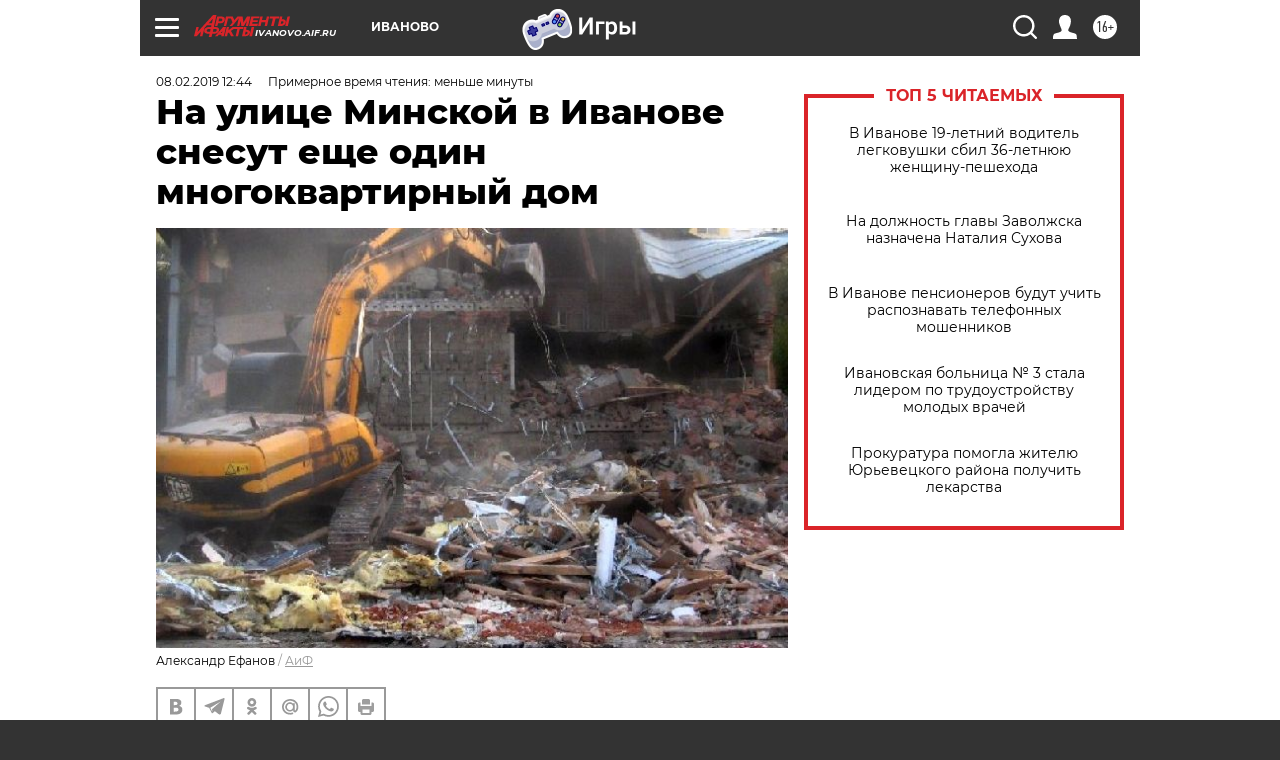

--- FILE ---
content_type: text/html; charset=UTF-8
request_url: https://ivanovo.aif.ru/society/na_ulice_minskoy_v_ivanove_snesut_eshche_odin_mnogokvartirnyy_dom
body_size: 24201
content:
<!DOCTYPE html>
<!--[if IE 8]><html class="ie8"> <![endif]-->
<!--[if gt IE 8]><!--><html lang="ru"> <!--<![endif]-->
<head>
    <!-- created_at 29-01-2026 07:58:03 -->
    <script>
        window.isIndexPage = 0;
        window.isMobileBrowser = 0;
        window.disableSidebarCut = 1;
        window.bannerDebugMode = 0;
    </script>

                
                                    <meta http-equiv="Content-Type" content="text/html; charset=utf-8" >
<meta name="format-detection" content="telephone=no" >
<meta name="viewport" content="width=device-width, user-scalable=no, initial-scale=1.0, maximum-scale=1.0, minimum-scale=1.0" >
<meta http-equiv="X-UA-Compatible" content="IE=edge,chrome=1" >
<meta name="HandheldFriendly" content="true" >
<meta name="format-detection" content="telephone=no" >
<meta name="theme-color" content="#ffffff" >
<meta name="description" content="Администрация города опубликовала очередное постановление о сносе" >
<meta name="keywords" content="Городская среда Иванова" >
<meta name="article:published_time" content="2019-02-08T09:44:18+0300" >
<meta property="og:title" content="На улице Минской в Иванове снесут еще один многоквартирный дом" >
<meta property="og:description" content="Администрация города опубликовала очередное постановление о сносе" >
<meta property="og:type" content="article" >
<meta property="og:image" content="https://aif-s3.aif.ru/images/016/228/3c1c8990532e374451dab5e33bbfe420.jpg" >
<meta property="og:url" content="https://ivanovo.aif.ru/society/na_ulice_minskoy_v_ivanove_snesut_eshche_odin_mnogokvartirnyy_dom" >
<meta property="og:site_name" content="AiF" >
<meta property="twitter:card" content="summary_large_image" >
<meta property="twitter:site" content="@aifonline" >
<meta property="twitter:title" content="На улице Минской в Иванове снесут еще один многоквартирный дом" >
<meta property="twitter:description" content="Администрация города опубликовала очередное постановление о сносе" >
<meta property="twitter:creator" content="@aifonline" >
<meta property="twitter:image:src" content="https://aif-s3.aif.ru/images/016/228/3c1c8990532e374451dab5e33bbfe420.jpg" >
<meta property="twitter:domain" content="https://ivanovo.aif.ru/society/na_ulice_minskoy_v_ivanove_snesut_eshche_odin_mnogokvartirnyy_dom" >
<meta name="facebook-domain-verification" content="jiqbwww7rrqnwzjkizob7wrpmgmwq3" >
        <title>На улице Минской в Иванове снесут еще один многоквартирный дом | АиФ Иваново</title>    <link rel="shortcut icon" type="image/x-icon" href="/favicon.ico" />
    <link rel="icon" type="image/svg+xml" href="/favicon.svg">
    
    <link rel="preload" href="/redesign2018/fonts/montserrat-v15-latin-ext_latin_cyrillic-ext_cyrillic-regular.woff2" as="font" type="font/woff2" crossorigin>
    <link rel="preload" href="/redesign2018/fonts/montserrat-v15-latin-ext_latin_cyrillic-ext_cyrillic-italic.woff2" as="font" type="font/woff2" crossorigin>
    <link rel="preload" href="/redesign2018/fonts/montserrat-v15-latin-ext_latin_cyrillic-ext_cyrillic-700.woff2" as="font" type="font/woff2" crossorigin>
    <link rel="preload" href="/redesign2018/fonts/montserrat-v15-latin-ext_latin_cyrillic-ext_cyrillic-700italic.woff2" as="font" type="font/woff2" crossorigin>
    <link rel="preload" href="/redesign2018/fonts/montserrat-v15-latin-ext_latin_cyrillic-ext_cyrillic-800.woff2" as="font" type="font/woff2" crossorigin>
    <link href="https://ivanovo.aif.ru/amp/society/na_ulice_minskoy_v_ivanove_snesut_eshche_odin_mnogokvartirnyy_dom" rel="amphtml" >
<link href="https://ivanovo.aif.ru/society/na_ulice_minskoy_v_ivanove_snesut_eshche_odin_mnogokvartirnyy_dom" rel="canonical" >
<link href="https://ivanovo.aif.ru/redesign2018/css/style.css?cba" media="all" rel="stylesheet" type="text/css" >
<link href="https://ivanovo.aif.ru/img/icon/apple_touch_icon_57x57.png?cba" rel="apple-touch-icon" sizes="57x57" >
<link href="https://ivanovo.aif.ru/img/icon/apple_touch_icon_114x114.png?cba" rel="apple-touch-icon" sizes="114x114" >
<link href="https://ivanovo.aif.ru/img/icon/apple_touch_icon_72x72.png?cba" rel="apple-touch-icon" sizes="72x72" >
<link href="https://ivanovo.aif.ru/img/icon/apple_touch_icon_144x144.png?cba" rel="apple-touch-icon" sizes="144x144" >
<link href="https://ivanovo.aif.ru/img/icon/apple-touch-icon.png?cba" rel="apple-touch-icon" sizes="180x180" >
<link href="https://ivanovo.aif.ru/img/icon/favicon-32x32.png?cba" rel="icon" type="image/png" sizes="32x32" >
<link href="https://ivanovo.aif.ru/img/icon/favicon-16x16.png?cba" rel="icon" type="image/png" sizes="16x16" >
<link href="https://ivanovo.aif.ru/img/manifest.json?cba" rel="manifest" >
<link href="https://ivanovo.aif.ru/img/safari-pinned-tab.svg?cba" rel="mask-icon" color="#d55b5b" >
<link href="https://ads.betweendigital.com" rel="preconnect" crossorigin="" >
        <script type="text/javascript">
    //<!--
    var isRedesignPage = true;    //-->
</script>
<script type="text/javascript" src="https://ivanovo.aif.ru/js/output/jquery.min.js?cba"></script>
<script type="text/javascript" src="https://ivanovo.aif.ru/js/output/header_scripts.js?cba"></script>
<script type="text/javascript">
    //<!--
    var _sf_startpt=(new Date()).getTime()    //-->
</script>
<script type="application/ld+json">
    {"@context":"https:\/\/schema.org","@type":"BreadcrumbList","itemListElement":[{"@type":"ListItem","position":1,"name":"\u0410\u0440\u0433\u0443\u043c\u0435\u043d\u0442\u044b \u0438 \u0424\u0430\u043a\u0442\u044b","item":"https:\/\/ivanovo.aif.ru\/"},{"@type":"ListItem","position":2,"name":"\u041e\u0411\u0429\u0415\u0421\u0422\u0412\u041e","item":"https:\/\/ivanovo.aif.ru\/society"},{"@type":"ListItem","position":3,"name":"\u041d\u0430 \u0443\u043b\u0438\u0446\u0435 \u041c\u0438\u043d\u0441\u043a\u043e\u0439 \u0432 \u0418\u0432\u0430\u043d\u043e\u0432\u0435 \u0441\u043d\u0435\u0441\u0443\u0442 \u0435\u0449\u0435 \u043e\u0434\u0438\u043d \u043c\u043d\u043e\u0433\u043e\u043a\u0432\u0430\u0440\u0442\u0438\u0440\u043d\u044b\u0439 \u0434\u043e\u043c","item":"https:\/\/ivanovo.aif.ru\/society\/na_ulice_minskoy_v_ivanove_snesut_eshche_odin_mnogokvartirnyy_dom"}]}</script>
<script type="text/javascript" src="https://yastatic.net/s3/passport-sdk/autofill/v1/sdk-suggest-with-polyfills-latest.js?cba"></script>
<script type="text/javascript">
    //<!--
    window.YandexAuthParams = {"oauthQueryParams":{"client_id":"b104434ccf5a4638bdfe8a9101264f3c","response_type":"code","redirect_uri":"https:\/\/aif.ru\/oauth\/yandex\/callback"},"tokenPageOrigin":"https:\/\/aif.ru"};    //-->
</script>
<script type="text/javascript">
    //<!--
    function AdFox_getWindowSize() {
    var winWidth,winHeight;
	if( typeof( window.innerWidth ) == 'number' ) {
		//Non-IE
		winWidth = window.innerWidth;
		winHeight = window.innerHeight;
	} else if( document.documentElement && ( document.documentElement.clientWidth || document.documentElement.clientHeight ) ) {
		//IE 6+ in 'standards compliant mode'
		winWidth = document.documentElement.clientWidth;
		winHeight = document.documentElement.clientHeight;
	} else if( document.body && ( document.body.clientWidth || document.body.clientHeight ) ) {
		//IE 4 compatible
		winWidth = document.body.clientWidth;
		winHeight = document.body.clientHeight;
	}
	return {"width":winWidth, "height":winHeight};
}//END function AdFox_getWindowSize

function AdFox_getElementPosition(elemId){
    var elem;
    
    if (document.getElementById) {
		elem = document.getElementById(elemId);
	}
	else if (document.layers) {
		elem = document.elemId;
	}
	else if (document.all) {
		elem = document.all.elemId;
	}
    var w = elem.offsetWidth;
    var h = elem.offsetHeight;	
    var l = 0;
    var t = 0;
	
    while (elem)
    {
        l += elem.offsetLeft;
        t += elem.offsetTop;
        elem = elem.offsetParent;
    }

    return {"left":l, "top":t, "width":w, "height":h};
} //END function AdFox_getElementPosition

function AdFox_getBodyScrollTop(){
	return self.pageYOffset || (document.documentElement && document.documentElement.scrollTop) || (document.body && document.body.scrollTop);
} //END function AdFox_getBodyScrollTop

function AdFox_getBodyScrollLeft(){
	return self.pageXOffset || (document.documentElement && document.documentElement.scrollLeft) || (document.body && document.body.scrollLeft);
}//END function AdFox_getBodyScrollLeft

function AdFox_Scroll(elemId,elemSrc){
   var winPos = AdFox_getWindowSize();
   var winWidth = winPos.width;
   var winHeight = winPos.height;
   var scrollY = AdFox_getBodyScrollTop();
   var scrollX =  AdFox_getBodyScrollLeft();
   var divId = 'AdFox_banner_'+elemId;
   var ltwhPos = AdFox_getElementPosition(divId);
   var lPos = ltwhPos.left;
   var tPos = ltwhPos.top;

   if(scrollY+winHeight+5 >= tPos && scrollX+winWidth+5 >= lPos){
      AdFox_getCodeScript(1,elemId,elemSrc);
	  }else{
	     setTimeout('AdFox_Scroll('+elemId+',"'+elemSrc+'");',100);
	  }
}//End function AdFox_Scroll    //-->
</script>
<script type="text/javascript">
    //<!--
    function AdFox_SetLayerVis(spritename,state){
   document.getElementById(spritename).style.visibility=state;
}

function AdFox_Open(AF_id){
   AdFox_SetLayerVis('AdFox_DivBaseFlash_'+AF_id, "hidden");
   AdFox_SetLayerVis('AdFox_DivOverFlash_'+AF_id, "visible");
}

function AdFox_Close(AF_id){
   AdFox_SetLayerVis('AdFox_DivOverFlash_'+AF_id, "hidden");
   AdFox_SetLayerVis('AdFox_DivBaseFlash_'+AF_id, "visible");
}

function AdFox_getCodeScript(AF_n,AF_id,AF_src){
   var AF_doc;
   if(AF_n<10){
      try{
	     if(document.all && !window.opera){
		    AF_doc = window.frames['AdFox_iframe_'+AF_id].document;
			}else if(document.getElementById){
			         AF_doc = document.getElementById('AdFox_iframe_'+AF_id).contentDocument;
					 }
		 }catch(e){}
    if(AF_doc){
	   AF_doc.write('<scr'+'ipt type="text/javascript" src="'+AF_src+'"><\/scr'+'ipt>');
	   }else{
	      setTimeout('AdFox_getCodeScript('+(++AF_n)+','+AF_id+',"'+AF_src+'");', 100);
		  }
		  }
}

function adfoxSdvigContent(banID, flashWidth, flashHeight){
	var obj = document.getElementById('adfoxBanner'+banID).style;
	if (flashWidth == '100%') obj.width = flashWidth;
	    else obj.width = flashWidth + "px";
	if (flashHeight == '100%') obj.height = flashHeight;
	    else obj.height = flashHeight + "px";
}

function adfoxVisibilityFlash(banName, flashWidth, flashHeight){
    	var obj = document.getElementById(banName).style;
	if (flashWidth == '100%') obj.width = flashWidth;
	    else obj.width = flashWidth + "px";
	if (flashHeight == '100%') obj.height = flashHeight;
	    else obj.height = flashHeight + "px";
}

function adfoxStart(banID, FirShowFlNum, constVisFlashFir, sdvigContent, flash1Width, flash1Height, flash2Width, flash2Height){
	if (FirShowFlNum == 1) adfoxVisibilityFlash('adfoxFlash1'+banID, flash1Width, flash1Height);
	    else if (FirShowFlNum == 2) {
		    adfoxVisibilityFlash('adfoxFlash2'+banID, flash2Width, flash2Height);
	        if (constVisFlashFir == 'yes') adfoxVisibilityFlash('adfoxFlash1'+banID, flash1Width, flash1Height);
		    if (sdvigContent == 'yes') adfoxSdvigContent(banID, flash2Width, flash2Height);
		        else adfoxSdvigContent(banID, flash1Width, flash1Height);
	}
}

function adfoxOpen(banID, constVisFlashFir, sdvigContent, flash2Width, flash2Height){
	var aEventOpenClose = new Image();
	var obj = document.getElementById("aEventOpen"+banID);
	if (obj) aEventOpenClose.src =  obj.title+'&rand='+Math.random()*1000000+'&prb='+Math.random()*1000000;
	adfoxVisibilityFlash('adfoxFlash2'+banID, flash2Width, flash2Height);
	if (constVisFlashFir != 'yes') adfoxVisibilityFlash('adfoxFlash1'+banID, 1, 1);
	if (sdvigContent == 'yes') adfoxSdvigContent(banID, flash2Width, flash2Height);
}


function adfoxClose(banID, constVisFlashFir, sdvigContent, flash1Width, flash1Height){
	var aEventOpenClose = new Image();
	var obj = document.getElementById("aEventClose"+banID);
	if (obj) aEventOpenClose.src =  obj.title+'&rand='+Math.random()*1000000+'&prb='+Math.random()*1000000;
	adfoxVisibilityFlash('adfoxFlash2'+banID, 1, 1);
	if (constVisFlashFir != 'yes') adfoxVisibilityFlash('adfoxFlash1'+banID, flash1Width, flash1Height);
	if (sdvigContent == 'yes') adfoxSdvigContent(banID, flash1Width, flash1Height);
}    //-->
</script>
<script type="text/javascript" async="true" src="https://yandex.ru/ads/system/header-bidding.js?cba"></script>
<script type="text/javascript" src="https://ad.mail.ru/static/sync-loader.js?cba"></script>
<script type="text/javascript" async="true" src="https://cdn.skcrtxr.com/roxot-wrapper/js/roxot-manager.js?pid=42c21743-edce-4460-a03e-02dbaef8f162"></script>
<script type="text/javascript" src="https://cdn-rtb.sape.ru/js/uids.js?cba"></script>
<script type="text/javascript">
    //<!--
        var adfoxBiddersMap = {
    "betweenDigital": "816043",
 "mediasniper": "2218745",
    "myTarget": "810102",
 "buzzoola": "1096246",
 "adfox_roden-media": "3373170",
    "videonow": "2966090", 
 "adfox_adsmart": "1463295",
  "Gnezdo": "3123512",
    "roxot": "3196121",
 "astralab": "2486209",
  "getintent": "3186204",
 "sape": "2758269",
 "adwile": "2733112",
 "hybrid": "2809332"
};
var syncid = window.rb_sync.id;
	  var biddersCpmAdjustmentMap = {
      'adfox_adsmart': 0.6,
	  'Gnezdo': 0.8,
	  'adwile': 0.8
  };

if (window.innerWidth >= 1024) {
var adUnits = [{
        "code": "adfox_153825256063495017",
  "sizes": [[300, 600], [240,400]],
        "bids": [{
                "bidder": "betweenDigital",
                "params": {
                    "placementId": "3235886"
                }
            },{
                "bidder": "myTarget",
                "params": {
                    "placementId": "555209",
"sendTargetRef": "true",
"additional": {
"fpid": syncid
}			
                }
            },{
                "bidder": "hybrid",
                "params": {
                    "placementId": "6582bbf77bc72f59c8b22f65"
                }
            },{
                "bidder": "buzzoola",
                "params": {
                    "placementId": "1252803"
                }
            },{
                "bidder": "videonow",
                "params": {
                    "placementId": "8503533"
                }
            },{
                    "bidder": "adfox_adsmart",
                    "params": {
						p1: 'cqguf',
						p2: 'hhro'
					}
            },{
                    "bidder": "roxot",
                    "params": {
						placementId: '2027d57b-1cff-4693-9a3c-7fe57b3bcd1f',
						sendTargetRef: true
					}
            },{
                    "bidder": "mediasniper",
                    "params": {
						"placementId": "4417"
					}
            },{
                    "bidder": "Gnezdo",
                    "params": {
						"placementId": "354318"
					}
            },{
                    "bidder": "getintent",
                    "params": {
						"placementId": "215_V_aif.ru_D_Top_300x600"
					}
            },{
                    "bidder": "adfox_roden-media",
                    "params": {
						p1: "dilmj",
						p2: "emwl"
					}
            },{
                    "bidder": "astralab",
                    "params": {
						"placementId": "642ad3a28528b410c4990932"
					}
            }
        ]
    },{
        "code": "adfox_150719646019463024",
		"sizes": [[640,480], [640,360]],
        "bids": [{
                "bidder": "adfox_adsmart",
                    "params": {
						p1: 'cmqsb',
						p2: 'ul'
					}
            },{
                "bidder": "sape",
                "params": {
                    "placementId": "872427",
					additional: {
                       sapeFpUids: window.sapeRrbFpUids || []
                   }				
                }
            },{
                "bidder": "roxot",
                "params": {
                    placementId: '2b61dd56-9c9f-4c45-a5f5-98dd5234b8a1',
					sendTargetRef: true
                }
            },{
                "bidder": "getintent",
                "params": {
                    "placementId": "215_V_aif.ru_D_AfterArticle_640х480"
                }
            }
        ]
    },{
        "code": "adfox_149010055036832877",
		"sizes": [[970,250]],
		"bids": [{
                    "bidder": "adfox_roden-media",
                    "params": {
						p1: 'dilmi',
						p2: 'hfln'
					}
            },{
                    "bidder": "buzzoola",
                    "params": {
						"placementId": "1252804"
					}
            },{
                    "bidder": "getintent",
                    "params": {
						"placementId": "215_V_aif.ru_D_Billboard_970x250"
					}
            },{
                "bidder": "astralab",
                "params": {
                    "placementId": "67bf071f4e6965fa7b30fea3"
                }
            },{
                    "bidder": "hybrid",
                    "params": {
						"placementId": "6582bbf77bc72f59c8b22f66"
					}
            },{
                    "bidder": "myTarget",
                    "params": {
						"placementId": "1462991",
"sendTargetRef": "true",
"additional": {
"fpid": syncid
}			
					}
            }			           
        ]        
    },{
        "code": "adfox_149874332414246474",
		"sizes": [[640,360], [300,250], [640,480]],
		"codeType": "combo",
		"bids": [{
                "bidder": "mediasniper",
                "params": {
                    "placementId": "4419"
                }
            },{
                "bidder": "buzzoola",
                "params": {
                    "placementId": "1220692"
                }
            },{
                "bidder": "astralab",
                "params": {
                    "placementId": "66fd25eab13381b469ae4b39"
                }
            },
			{
                    "bidder": "betweenDigital",
                    "params": {
						"placementId": "4502825"
					}
            }
			           
        ]        
    },{
        "code": "adfox_149848658878716687",
		"sizes": [[300,600], [240,400]],
        "bids": [{
                "bidder": "betweenDigital",
                "params": {
                    "placementId": "3377360"
                }
            },{
                "bidder": "roxot",
                "params": {
                    placementId: 'fdaba944-bdaa-4c63-9dd3-af12fc6afbf8',
					sendTargetRef: true
                }
            },{
                "bidder": "sape",
                "params": {
                    "placementId": "872425",
					additional: {
                       sapeFpUids: window.sapeRrbFpUids || []
                   }
                }
            },{
                "bidder": "adwile",
                "params": {
                    "placementId": "27990"
                }
            }
        ]        
    }
],
	syncPixels = [{
    bidder: 'hybrid',
    pixels: [
    "https://www.tns-counter.ru/V13a****idsh_ad/ru/CP1251/tmsec=idsh_dis/",
    "https://www.tns-counter.ru/V13a****idsh_vid/ru/CP1251/tmsec=idsh_aifru-hbrdis/",
    "https://mc.yandex.ru/watch/66716692?page-url=aifru%3Futm_source=dis_hybrid_default%26utm_medium=%26utm_campaign=%26utm_content=%26utm_term=&page-ref="+window.location.href
]
  }
  ];
} else if (window.innerWidth < 1024) {
var adUnits = [{
        "code": "adfox_14987283079885683",
		"sizes": [[300,250], [300,240]],
        "bids": [{
                "bidder": "betweenDigital",
                "params": {
                    "placementId": "2492448"
                }
            },{
                "bidder": "myTarget",
                "params": {
                    "placementId": "226830",
"sendTargetRef": "true",
"additional": {
"fpid": syncid
}			
                }
            },{
                "bidder": "hybrid",
                "params": {
                    "placementId": "6582bbf77bc72f59c8b22f64"
                }
            },{
                "bidder": "mediasniper",
                "params": {
                    "placementId": "4418"
                }
            },{
                "bidder": "buzzoola",
                "params": {
                    "placementId": "563787"
                }
            },{
                "bidder": "roxot",
                "params": {
                    placementId: '20bce8ad-3a5e-435a-964f-47be17e201cf',
					sendTargetRef: true
                }
            },{
                "bidder": "videonow",
                "params": {
                    "placementId": "2577490"
                }
            },{
                "bidder": "adfox_adsmart",
                    "params": {
						p1: 'cqmbg',
						p2: 'ul'
					}
            },{
                    "bidder": "Gnezdo",
                    "params": {
						"placementId": "354316"
					}
            },{
                    "bidder": "getintent",
                    "params": {
						"placementId": "215_V_aif.ru_M_Top_300x250"
					}
            },{
                    "bidder": "adfox_roden-media",
                    "params": {
						p1: "dilmx",
						p2: "hbts"
					}
            },{
                "bidder": "astralab",
                "params": {
                    "placementId": "642ad47d8528b410c4990933"
                }
            }			
        ]        
    },{
        "code": "adfox_153545578261291257",
		"bids": [{
                    "bidder": "sape",
                    "params": {
						"placementId": "872426",
					additional: {
                       sapeFpUids: window.sapeRrbFpUids || []
                   }
					}
            },{
                    "bidder": "roxot",
                    "params": {
						placementId: 'eb2ebb9c-1e7e-4c80-bef7-1e93debf197c',
						sendTargetRef: true
					}
            }
			           
        ]        
    },{
        "code": "adfox_165346609120174064",
		"sizes": [[320,100]],
		"bids": [            
            		{
                    "bidder": "buzzoola",
                    "params": {
						"placementId": "1252806"
					}
            },{
                    "bidder": "getintent",
                    "params": {
						"placementId": "215_V_aif.ru_M_FloorAd_320x100"
					}
            }
			           
        ]        
    },{
        "code": "adfox_155956315896226671",
		"bids": [            
            		{
                    "bidder": "buzzoola",
                    "params": {
						"placementId": "1252805"
					}
            },{
                    "bidder": "sape",
                    "params": {
						"placementId": "887956",
					additional: {
                       sapeFpUids: window.sapeRrbFpUids || []
                   }
					}
            },{
                    "bidder": "myTarget",
                    "params": {
						"placementId": "821424",
"sendTargetRef": "true",
"additional": {
"fpid": syncid
}			
					}
            }
			           
        ]        
    },{
        "code": "adfox_149874332414246474",
		"sizes": [[640,360], [300,250], [640,480]],
		"codeType": "combo",
		"bids": [{
                "bidder": "adfox_roden-media",
                "params": {
					p1: 'dilmk',
					p2: 'hfiu'
				}
            },{
                "bidder": "mediasniper",
                "params": {
                    "placementId": "4419"
                }
            },{
                "bidder": "roxot",
                "params": {
                    placementId: 'ba25b33d-cd61-4c90-8035-ea7d66f011c6',
					sendTargetRef: true
                }
            },{
                "bidder": "adwile",
                "params": {
                    "placementId": "27991"
                }
            },{
                    "bidder": "Gnezdo",
                    "params": {
						"placementId": "354317"
					}
            },{
                    "bidder": "getintent",
                    "params": {
						"placementId": "215_V_aif.ru_M_Comboblock_300x250"
					}
            },{
                    "bidder": "astralab",
                    "params": {
						"placementId": "66fd260fb13381b469ae4b3f"
					}
            },{
                    "bidder": "betweenDigital",
                    "params": {
						"placementId": "4502825"
					}
            }
			]        
    }
],
	syncPixels = [
  {
    bidder: 'hybrid',
    pixels: [
    "https://www.tns-counter.ru/V13a****idsh_ad/ru/CP1251/tmsec=idsh_mob/",
    "https://www.tns-counter.ru/V13a****idsh_vid/ru/CP1251/tmsec=idsh_aifru-hbrmob/",
    "https://mc.yandex.ru/watch/66716692?page-url=aifru%3Futm_source=mob_hybrid_default%26utm_medium=%26utm_campaign=%26utm_content=%26utm_term=&page-ref="+window.location.href
]
  }
  ];
}
var userTimeout = 1500;
window.YaHeaderBiddingSettings = {
    biddersMap: adfoxBiddersMap,
	biddersCpmAdjustmentMap: biddersCpmAdjustmentMap,
    adUnits: adUnits,
    timeout: userTimeout,
    syncPixels: syncPixels	
};    //-->
</script>
<script type="text/javascript">
    //<!--
    window.yaContextCb = window.yaContextCb || []    //-->
</script>
<script type="text/javascript" async="true" src="https://yandex.ru/ads/system/context.js?cba"></script>
<script type="text/javascript">
    //<!--
    window.EventObserver = {
    observers: {},

    subscribe: function (name, fn) {
        if (!this.observers.hasOwnProperty(name)) {
            this.observers[name] = [];
        }
        this.observers[name].push(fn)
    },
    
    unsubscribe: function (name, fn) {
        if (!this.observers.hasOwnProperty(name)) {
            return;
        }
        this.observers[name] = this.observers[name].filter(function (subscriber) {
            return subscriber !== fn
        })
    },
    
    broadcast: function (name, data) {
        if (!this.observers.hasOwnProperty(name)) {
            return;
        }
        this.observers[name].forEach(function (subscriber) {
            return subscriber(data)
        })
    }
};    //-->
</script>    
    <script>
  var adcm_config ={
    id:1064,
    platformId: 64,
    init: function () {
      window.adcm.call();
    }
  };
</script>
<script src="https://tag.digitaltarget.ru/adcm.js" async></script>    <meta name="google-site-verification" content="U62sDHlgue3osrNGy7cOyUkCYoiceFwcIM0im-6tbbE" /><meta name="zen-verification" content="71LWl6e3B8mPzuoJdzxK85a5mLTY26VJWeYTHdvKoLPEirhyy00X9CyQ1S2RgOsa" />    <link rel="stylesheet" type="text/css" media="print" href="https://ivanovo.aif.ru/redesign2018/css/print.css?cba" />
    <base href=""/>
</head><body class="region__ivanovo ">
<div class="overlay"></div>
<!-- Rating@Mail.ru counter -->
<script type="text/javascript">
var _tmr = window._tmr || (window._tmr = []);
_tmr.push({id: "59428", type: "pageView", start: (new Date()).getTime()});
(function (d, w, id) {
  if (d.getElementById(id)) return;
  var ts = d.createElement("script"); ts.type = "text/javascript"; ts.async = true; ts.id = id;
  ts.src = "https://top-fwz1.mail.ru/js/code.js";
  var f = function () {var s = d.getElementsByTagName("script")[0]; s.parentNode.insertBefore(ts, s);};
  if (w.opera == "[object Opera]") { d.addEventListener("DOMContentLoaded", f, false); } else { f(); }
})(document, window, "topmailru-code");
</script><noscript><div>
<img src="https://top-fwz1.mail.ru/counter?id=59428;js=na" style="border:0;position:absolute;left:-9999px;" alt="Top.Mail.Ru" />
</div></noscript>
<!-- //Rating@Mail.ru counter -->



<div class="container white_bg" id="container">
    
        <noindex><div class="adv_content bp__body_first adwrapper"><div class="banner_params hide" data-params="{&quot;id&quot;:5465,&quot;num&quot;:1,&quot;place&quot;:&quot;body_first&quot;}"></div>
<!--AdFox START-->
<!--aif_direct-->
<!--Площадка: AIF_fullscreen/catfish / * / *-->
<!--Тип баннера: CatFish-->
<!--Расположение: <верх страницы>-->
<div id="adfox_155956532411722131"></div>
<script>
window.yaContextCb.push(()=>{
    Ya.adfoxCode.create({
      ownerId: 249933,
        containerId: 'adfox_155956532411722131',
type: 'fullscreen',
platform: 'desktop',
        params: {
            pp: 'g',
            ps: 'didj',
            p2: 'gkue',
            puid1: ''
        }
    });
});
</script></div></noindex>
        
        <!--баннер над шапкой--->
                <div class="banner_box">
            <div class="main_banner">
                <noindex><div class="adv_content bp__header no_portr cont_center adwrapper no_mob"><div class="banner_params hide" data-params="{&quot;id&quot;:1500,&quot;num&quot;:1,&quot;place&quot;:&quot;header&quot;}"></div>
<center data-slot="1500">

<!--AdFox START-->
<!--aif_direct-->
<!--Площадка: AIF.ru / * / *-->
<!--Тип баннера: Background-->
<!--Расположение: <верх страницы>-->
<div id="adfox_149010055036832877"></div>
<script>
window.yaContextCb.push(()=>{
    Ya.adfoxCode.create({
      ownerId: 249933,
        containerId: 'adfox_149010055036832877',
        params: {
            pp: 'g',
            ps: 'chxs',
            p2: 'fmis'
          
        }
    });
});
</script>

<script>
$(document).ready(function() {
$('#container').addClass('total_branb_no_top');
 });
</script>
<style>
body > a[style] {position:fixed !important;}
</style> 
  


</center></div></noindex>            </div>
        </div>
                <!--//баннер  над шапкой--->

    <script>
	currentUser = new User();
</script>

<header class="header">
    <div class="count_box_nodisplay">
    <div class="couter_block"><!--LiveInternet counter-->
<script type="text/javascript"><!--
document.write("<img src='https://counter.yadro.ru//hit;AIF?r"+escape(document.referrer)+((typeof(screen)=="undefined")?"":";s"+screen.width+"*"+screen.height+"*"+(screen.colorDepth?screen.colorDepth:screen.pixelDepth))+";u"+escape(document.URL)+";h"+escape(document.title.substring(0,80))+";"+Math.random()+"' width=1 height=1 alt=''>");
//--></script><!--/LiveInternet--></div></div>    <div class="topline">
    <a href="#" class="burger openCloser">
        <div class="burger__wrapper">
            <span class="burger__line"></span>
            <span class="burger__line"></span>
            <span class="burger__line"></span>
        </div>
    </a>

    
    <a href="/" class="logo_box">
                <img width="96" height="22" src="https://ivanovo.aif.ru/redesign2018/img/logo.svg?cba" alt="Аргументы и Факты">
        <div class="region_url">
            ivanovo.aif.ru        </div>
            </a>
    <div itemscope itemtype="http://schema.org/Organization" class="schema_org">
        <img itemprop="logo" src="https://ivanovo.aif.ru/redesign2018/img/logo.svg?cba" />
        <a itemprop="url" href="/"></a>
        <meta itemprop="name" content="АО «Аргументы и Факты»" />
        <div itemprop="address" itemscope itemtype="http://schema.org/PostalAddress">
            <meta itemprop="postalCode" content="101000" />
            <meta itemprop="addressLocality" content="Москва" />
            <meta itemprop="streetAddress" content="ул. Мясницкая, д. 42"/>
            <meta itemprop="addressCountry" content="RU"/>
            <a itemprop="telephone" href="tel:+74956465757">+7 (495) 646 57 57</a>
        </div>
    </div>
    <div class="age16 age16_topline">16+</div>
    <a href="#" class="region regionOpenCloser">
        <img width="19" height="25" src="https://ivanovo.aif.ru/redesign2018/img/location.svg?cba"><span>Иваново</span>
    </a>
    <div class="topline__slot">
         <noindex><div class="adv_content bp__header_in_topline adwrapper"><div class="banner_params hide" data-params="{&quot;id&quot;:6014,&quot;num&quot;:1,&quot;place&quot;:&quot;header_in_topline&quot;}"></div>
<a href="https://aif.ru/onlinegames?utm_source=aif&utm_medium=banner&utm_campaign=games">
  <img src="https://static1-repo.aif.ru/1/ce/3222991/243b17d0964e68617fe6015e07883e97.webp"
       border="0" width="200" height="56" alt="Игры — АиФ Онлайн">
</a></div></noindex>    </div>

    <!--a class="topline__hashtag" href="https://aif.ru/health/coronavirus/?utm_medium=header&utm_content=covid&utm_source=aif">#остаемсядома</a-->
    <div class="auth_user_status_js">
        <a href="#" class="user auth_link_login_js auth_open_js"><img width="24" height="24" src="https://ivanovo.aif.ru/redesign2018/img/user_ico.svg?cba"></a>
        <a href="/profile" class="user auth_link_profile_js" style="display: none"><img width="24" height="24" src="https://ivanovo.aif.ru/redesign2018/img/user_ico.svg?cba"></a>
    </div>
    <div class="search_box">
        <a href="#" class="search_ico searchOpener">
            <img width="24" height="24" src="https://ivanovo.aif.ru/redesign2018/img/search_ico.svg?cba">
        </a>
        <div class="search_input">
            <form action="/search" id="search_form1">
                <input type="text" name="text" maxlength="50"/>
            </form>
        </div>
    </div>
</div>

<div class="fixed_menu topline">
    <div class="cont_center">
        <a href="#" class="burger openCloser">
            <div class="burger__wrapper">
                <span class="burger__line"></span>
                <span class="burger__line"></span>
                <span class="burger__line"></span>
            </div>
        </a>
        <a href="/" class="logo_box">
                        <img width="96" height="22" src="https://ivanovo.aif.ru/redesign2018/img/logo.svg?cba" alt="Аргументы и Факты">
            <div class="region_url">
                ivanovo.aif.ru            </div>
                    </a>
        <div class="age16 age16_topline">16+</div>
        <a href="/" class="region regionOpenCloser">
            <img width="19" height="25" src="https://ivanovo.aif.ru/redesign2018/img/location.svg?cba">
            <span>Иваново</span>
        </a>
        <div class="topline__slot">
            <noindex><div class="adv_content bp__header_in_topline adwrapper"><div class="banner_params hide" data-params="{&quot;id&quot;:6014,&quot;num&quot;:1,&quot;place&quot;:&quot;header_in_topline&quot;}"></div>
<a href="https://aif.ru/onlinegames?utm_source=aif&utm_medium=banner&utm_campaign=games">
  <img src="https://static1-repo.aif.ru/1/ce/3222991/243b17d0964e68617fe6015e07883e97.webp"
       border="0" width="200" height="56" alt="Игры — АиФ Онлайн">
</a></div></noindex>        </div>

        <!--a class="topline__hashtag" href="https://aif.ru/health/coronavirus/?utm_medium=header&utm_content=covid&utm_source=aif">#остаемсядома</a-->
        <div class="auth_user_status_js">
            <a href="#" class="user auth_link_login_js auth_open_js"><img width="24" height="24" src="https://ivanovo.aif.ru/redesign2018/img/user_ico.svg?cba"></a>
            <a href="/profile" class="user auth_link_profile_js" style="display: none"><img width="24" height="24" src="https://ivanovo.aif.ru/redesign2018/img/user_ico.svg?cba"></a>
        </div>
        <div class="search_box">
            <a href="#" class="search_ico searchOpener">
                <img width="24" height="24" src="https://ivanovo.aif.ru/redesign2018/img/search_ico.svg?cba">
            </a>
            <div class="search_input">
                <form action="/search">
                    <input type="text" name="text" maxlength="50" >
                </form>
            </div>
        </div>
    </div>
</div>    <div class="regions_box">
    <nav class="cont_center">
        <ul class="regions">
            <li><a href="https://aif.ru?from_menu=1">ФЕДЕРАЛЬНЫЙ</a></li>
            <li><a href="https://spb.aif.ru">САНКТ-ПЕТЕРБУРГ</a></li>

            
                                    <li><a href="https://adigea.aif.ru">Адыгея</a></li>
                
            
                                    <li><a href="https://arh.aif.ru">Архангельск</a></li>
                
            
                
            
                
            
                                    <li><a href="https://astrakhan.aif.ru">Астрахань</a></li>
                
            
                                    <li><a href="https://altai.aif.ru">Барнаул</a></li>
                
            
                                    <li><a href="https://aif.by">Беларусь</a></li>
                
            
                                    <li><a href="https://bel.aif.ru">Белгород</a></li>
                
            
                
            
                                    <li><a href="https://bryansk.aif.ru">Брянск</a></li>
                
            
                                    <li><a href="https://bur.aif.ru">Бурятия</a></li>
                
            
                                    <li><a href="https://vl.aif.ru">Владивосток</a></li>
                
            
                                    <li><a href="https://vlad.aif.ru">Владимир</a></li>
                
            
                                    <li><a href="https://vlg.aif.ru">Волгоград</a></li>
                
            
                                    <li><a href="https://vologda.aif.ru">Вологда</a></li>
                
            
                                    <li><a href="https://vrn.aif.ru">Воронеж</a></li>
                
            
                
            
                                    <li><a href="https://dag.aif.ru">Дагестан</a></li>
                
            
                
            
                                    <li><a href="https://ivanovo.aif.ru">Иваново</a></li>
                
            
                                    <li><a href="https://irk.aif.ru">Иркутск</a></li>
                
            
                                    <li><a href="https://kazan.aif.ru">Казань</a></li>
                
            
                                    <li><a href="https://kzaif.kz">Казахстан</a></li>
                
            
                
            
                                    <li><a href="https://klg.aif.ru">Калининград</a></li>
                
            
                
            
                                    <li><a href="https://kaluga.aif.ru">Калуга</a></li>
                
            
                                    <li><a href="https://kamchatka.aif.ru">Камчатка</a></li>
                
            
                
            
                                    <li><a href="https://karel.aif.ru">Карелия</a></li>
                
            
                                    <li><a href="https://kirov.aif.ru">Киров</a></li>
                
            
                                    <li><a href="https://komi.aif.ru">Коми</a></li>
                
            
                                    <li><a href="https://kostroma.aif.ru">Кострома</a></li>
                
            
                                    <li><a href="https://kuban.aif.ru">Краснодар</a></li>
                
            
                                    <li><a href="https://krsk.aif.ru">Красноярск</a></li>
                
            
                                    <li><a href="https://krym.aif.ru">Крым</a></li>
                
            
                                    <li><a href="https://kuzbass.aif.ru">Кузбасс</a></li>
                
            
                
            
                
            
                                    <li><a href="https://aif.kg">Кыргызстан</a></li>
                
            
                                    <li><a href="https://mar.aif.ru">Марий Эл</a></li>
                
            
                                    <li><a href="https://saransk.aif.ru">Мордовия</a></li>
                
            
                                    <li><a href="https://murmansk.aif.ru">Мурманск</a></li>
                
            
                
            
                                    <li><a href="https://nn.aif.ru">Нижний Новгород</a></li>
                
            
                                    <li><a href="https://nsk.aif.ru">Новосибирск</a></li>
                
            
                
            
                                    <li><a href="https://omsk.aif.ru">Омск</a></li>
                
            
                                    <li><a href="https://oren.aif.ru">Оренбург</a></li>
                
            
                                    <li><a href="https://penza.aif.ru">Пенза</a></li>
                
            
                                    <li><a href="https://perm.aif.ru">Пермь</a></li>
                
            
                                    <li><a href="https://pskov.aif.ru">Псков</a></li>
                
            
                                    <li><a href="https://rostov.aif.ru">Ростов-на-Дону</a></li>
                
            
                                    <li><a href="https://rzn.aif.ru">Рязань</a></li>
                
            
                                    <li><a href="https://samara.aif.ru">Самара</a></li>
                
            
                
            
                                    <li><a href="https://saratov.aif.ru">Саратов</a></li>
                
            
                                    <li><a href="https://sakhalin.aif.ru">Сахалин</a></li>
                
            
                
            
                                    <li><a href="https://smol.aif.ru">Смоленск</a></li>
                
            
                
            
                                    <li><a href="https://stav.aif.ru">Ставрополь</a></li>
                
            
                
            
                                    <li><a href="https://tver.aif.ru">Тверь</a></li>
                
            
                                    <li><a href="https://tlt.aif.ru">Тольятти</a></li>
                
            
                                    <li><a href="https://tomsk.aif.ru">Томск</a></li>
                
            
                                    <li><a href="https://tula.aif.ru">Тула</a></li>
                
            
                                    <li><a href="https://tmn.aif.ru">Тюмень</a></li>
                
            
                                    <li><a href="https://udm.aif.ru">Удмуртия</a></li>
                
            
                
            
                                    <li><a href="https://ul.aif.ru">Ульяновск</a></li>
                
            
                                    <li><a href="https://ural.aif.ru">Урал</a></li>
                
            
                                    <li><a href="https://ufa.aif.ru">Уфа</a></li>
                
            
                
            
                
            
                                    <li><a href="https://hab.aif.ru">Хабаровск</a></li>
                
            
                
            
                                    <li><a href="https://chv.aif.ru">Чебоксары</a></li>
                
            
                                    <li><a href="https://chel.aif.ru">Челябинск</a></li>
                
            
                                    <li><a href="https://chr.aif.ru">Черноземье</a></li>
                
            
                                    <li><a href="https://chita.aif.ru">Чита</a></li>
                
            
                                    <li><a href="https://ugra.aif.ru">Югра</a></li>
                
            
                                    <li><a href="https://yakutia.aif.ru">Якутия</a></li>
                
            
                                    <li><a href="https://yamal.aif.ru">Ямал</a></li>
                
            
                                    <li><a href="https://yar.aif.ru">Ярославль</a></li>
                
                    </ul>
    </nav>
</div>    <div class="top_menu_box">
    <div class="cont_center">
        <nav class="top_menu main_menu_wrapper_js">
                            <ul class="main_menu main_menu_js" id="rubrics">
                                    <li  class="menuItem top_level_item_js">

        <span  title="Спецпроекты">Спецпроекты</span>
    
            <div class="subrubrics_box submenu_js">
            <ul>
                                                            <li  class="menuItem">

        <a  href="http://dobroe.aif.ru/" title="«АиФ. Доброе сердце»" id="custommenu-9499">«АиФ. Доброе сердце»</a>
    
    </li>                                                                                <li  class="menuItem">

        <a  href="https://ivanovo.aif.ru/" title="Письма на фронт" id="custommenu-9501">Письма на фронт</a>
    
    </li>                                                                                <li  class="menuItem">

        <a  href="https://ivanovo.aif.ru/static/1965080" title="Детская книга войны" id="custommenu-9502">Детская книга войны</a>
    
    </li>                                                                                <li  class="menuItem">

        <a  href="https://aif.ru/special" title="Все спецпроекты" id="custommenu-10204">Все спецпроекты</a>
    
    </li>                                                </ul>
        </div>
    </li>                                                <li  class="menuItem top_level_item_js">

        <a  href="https://ivanovo.aif.ru/news" title="Новости" id="custommenu-10208">Новости</a>
    
    </li>                                                <li  data-rubric_id="6634" class="menuItem top_level_item_js">

        <a  href="/incidents" title="ПРОИСШЕСТВИЯ" id="custommenu-9516">ПРОИСШЕСТВИЯ</a>
    
            <div class="subrubrics_box submenu_js">
            <ul>
                                                            <li  data-rubric_id="6635" class="menuItem">

        <a  href="/incidents/details" title="События" id="custommenu-9540">События</a>
    
    </li>                                                                                <li  data-rubric_id="6637" class="menuItem">

        <a  href="/incidents/fire" title="Пожар" id="custommenu-9542">Пожар</a>
    
    </li>                                                                                <li  data-rubric_id="6636" class="menuItem">

        <a  href="/incidents/crash" title="ДТП" id="custommenu-9541">ДТП</a>
    
    </li>                                                                                <li  data-rubric_id="6638" class="menuItem">

        <a  href="/incidents/scene" title="Криминал" id="custommenu-9543">Криминал</a>
    
    </li>                                                </ul>
        </div>
    </li>                                                                    <li  data-rubric_id="6607" class="menuItem top_level_item_js">

        <a  href="/politic" title="ПОЛИТИКА" id="custommenu-9508">ПОЛИТИКА</a>
    
    </li>                                                <li  data-rubric_id="6602" class="menuItem top_level_item_js active">

        <a  href="/society" title="ОБЩЕСТВО" id="custommenu-9507">ОБЩЕСТВО</a>
    
            <div class="subrubrics_box submenu_js">
            <ul>
                                                            <li  data-rubric_id="6603" class="menuItem">

        <a  href="/society/persona" title="Люди" id="custommenu-9524">Люди</a>
    
    </li>                                                                                <li  data-rubric_id="6604" class="menuItem">

        <a  href="/society/details" title="События" id="custommenu-9525">События</a>
    
    </li>                                                                                <li  data-rubric_id="6605" class="menuItem">

        <a  href="/society/jkh" title="ЖКХ" id="custommenu-9537">ЖКХ</a>
    
    </li>                                                </ul>
        </div>
    </li>                                                <li  data-rubric_id="6624" class="menuItem top_level_item_js">

        <a  href="/money" title="ДЕНЬГИ" id="custommenu-9512">ДЕНЬГИ</a>
    
            <div class="subrubrics_box submenu_js">
            <ul>
                                                            <li  data-rubric_id="6625" class="menuItem">

        <a  href="/money/details" title="События" id="custommenu-9533">События</a>
    
    </li>                                                                                <li  data-rubric_id="6626" class="menuItem">

        <a  href="/money/finance" title=" Финансы" id="custommenu-9534"> Финансы</a>
    
    </li>                                                </ul>
        </div>
    </li>                                                <li  data-rubric_id="6610" class="menuItem top_level_item_js">

        <a  href="/culture" title="КУЛЬТУРА" id="custommenu-9509">КУЛЬТУРА</a>
    
            <div class="subrubrics_box submenu_js">
            <ul>
                                                            <li  data-rubric_id="6611" class="menuItem">

        <a  href="/culture/art" title="Искусство" id="custommenu-9528">Искусство</a>
    
    </li>                                                                                <li  data-rubric_id="6612" class="menuItem">

        <a  href="/culture/events" title="События" id="custommenu-9529">События</a>
    
    </li>                                                </ul>
        </div>
    </li>                                                <li  data-rubric_id="6620" class="menuItem top_level_item_js">

        <a  href="/sport" title="СПОРТ" id="custommenu-9511">СПОРТ</a>
    
            <div class="subrubrics_box submenu_js">
            <ul>
                                                            <li  data-rubric_id="6621" class="menuItem">

        <a  href="/sport/persona" title="Люди" id="custommenu-9531">Люди</a>
    
    </li>                                                                                <li  data-rubric_id="6622" class="menuItem">

        <a  href="/sport/details" title="События" id="custommenu-9532">События</a>
    
    </li>                                                                                <li  data-rubric_id="6623" class="menuItem">

        <a  href="/sport/football" title="Футбол" id="custommenu-9539">Футбол</a>
    
    </li>                                                </ul>
        </div>
    </li>                                                <li  data-rubric_id="6618" class="menuItem top_level_item_js">

        <a  href="/health" title="ЗДОРОВЬЕ" id="custommenu-9510">ЗДОРОВЬЕ</a>
    
    </li>                                                <li  data-rubric_id="6644" class="menuItem top_level_item_js">

        <a  href="/konkurs" title="КОНКУРСЫ" id="custommenu-9517">КОНКУРСЫ</a>
    
    </li>                                                <li  data-rubric_id="6646" class="menuItem top_level_item_js">

        <a  href="/edu" title="ОБРАЗОВАНИЕ" id="custommenu-9513">ОБРАЗОВАНИЕ</a>
    
            <div class="subrubrics_box submenu_js">
            <ul>
                                                            <li  data-rubric_id="6647" class="menuItem">

        <a  href="/edu/school" title="Школы" id="custommenu-9535">Школы</a>
    
    </li>                                                                                <li  data-rubric_id="6648" class="menuItem">

        <a  href="/edu/stud" title="Вузы" id="custommenu-9536">Вузы</a>
    
    </li>                                                </ul>
        </div>
    </li>                                                <li  class="menuItem top_level_item_js">

        <a  href="/opinion/authors" title="Все авторы" id="custommenu-9520">Все авторы</a>
    
    </li>                        </ul>

            <ul id="projects" class="specprojects static_submenu_js"></ul>
            <div class="right_box">
                <div class="fresh_number">
    <h3>Свежий номер</h3>
    <a href="/gazeta/number/59301" class="number_box">
                    <img loading="lazy" src="https://aif-s3.aif.ru/images/044/764/c89528e4b86c4258b7cb868e096b0efb.webp" width="91" height="120">
                <div class="text">
            № 3. 21/01/2026 <br /> АиФ-Иваново        </div>
    </a>
</div>
<div class="links_box">
    <a href="/gazeta">Издания</a>
</div>
                <div class="sharings_box">
    <span>АиФ в социальных сетях</span>
    <ul class="soc">
                <li>
        <a href="https://vk.com/aif_ru" rel="nofollow" target="_blank">
            <img src="https://aif.ru/redesign2018/img/sharings/vk.svg">
        </a>
    </li>
            <li>
            <a class="rss_button_black" href="/rss/all.php" target="_blank">
                <img src="https://ivanovo.aif.ru/redesign2018/img/sharings/waflya.svg?cba" />
            </a>
        </li>
                <li>
        <a href="https://itunes.apple.com/ru/app/argumenty-i-fakty/id333210003?mt=8" rel="nofollow" target="_blank">
            <img src="https://aif.ru/redesign2018/img/sharings/apple.svg">
        </a>
    </li>
        <li>
        <a href="https://play.google.com/store/apps/details?id=com.mobilein.aif&feature=search_result#?t=W251bGwsMSwxLDEsImNvbS5tb2JpbGVpbi5haWYiXQ" rel="nofollow" target="_blank">
            <img src="https://aif.ru/redesign2018/img/sharings/androd.svg">
        </a>
    </li>
    </ul>
</div>
            </div>
        </nav>
    </div>
</div></header>            	<div class="content_containers_wrapper_js">
        <div class="content_body  content_container_js">
            <div class="content">
                                <section class="article" itemscope itemtype="https://schema.org/NewsArticle">
    <div class="article_top">

        
        <div class="date">
          
<time itemprop="datePublished" datetime="2019-02-08T12:44 MSK+0300">
<a href="/all/2019-02-08">08.02.2019 12:44</a></time>
<time itemprop="dateModified" datetime="2021-03-10T09:57 MSK+0300"></time>                  </div>

        <div class="authors"></div>

        <div>Примерное время чтения:  меньше минуты</div>
        <div class="viewed"><i class="eye"></i> <span>699</span></div>    </div>

    <h1 itemprop="headline">
        На улице Минской в Иванове снесут еще один многоквартирный дом    </h1>

    
    
        
                    <div class="img_box">
            <a class="zoom_js" target="_blank" href="https://aif-s3.aif.ru/images/016/228/3c1c8990532e374451dab5e33bbfe420.jpg">
                <img loading="lazy" itemprop="image" width="640" height="425" src="https://aif-s3.aif.ru/images/016/228/3c1c8990532e374451dab5e33bbfe420.jpg" alt=""/>
            </a>

            <div class="img_descript">
                <span>Александр Ефанов</span> / <a href=" https://aif.ru/" rel="nofollow">АиФ</a>            </div>
        </div>
    

    
    <div class="article_sharings">
    <div class="sharing_item"><a href="https://vk.com/share.php?url=https%3A%2F%2Fivanovo.aif.ru%2Fsociety%2Fna_ulice_minskoy_v_ivanove_snesut_eshche_odin_mnogokvartirnyy_dom&title=%D0%9D%D0%B0+%D1%83%D0%BB%D0%B8%D1%86%D0%B5+%D0%9C%D0%B8%D0%BD%D1%81%D0%BA%D0%BE%D0%B9+%D0%B2+%D0%98%D0%B2%D0%B0%D0%BD%D0%BE%D0%B2%D0%B5+%D1%81%D0%BD%D0%B5%D1%81%D1%83%D1%82+%D0%B5%D1%89%D0%B5+%D0%BE%D0%B4%D0%B8%D0%BD+%D0%BC%D0%BD%D0%BE%D0%B3%D0%BE%D0%BA%D0%B2%D0%B0%D1%80%D1%82%D0%B8%D1%80%D0%BD%D1%8B%D0%B9+%D0%B4%D0%BE%D0%BC&image=https%3A%2F%2Faif-s3.aif.ru%2Fimages%2F016%2F228%2F3c1c8990532e374451dab5e33bbfe420.jpg&description=%D0%90%D0%B4%D0%BC%D0%B8%D0%BD%D0%B8%D1%81%D1%82%D1%80%D0%B0%D1%86%D0%B8%D1%8F+%D0%B3%D0%BE%D1%80%D0%BE%D0%B4%D0%B0+%D0%BE%D0%BF%D1%83%D0%B1%D0%BB%D0%B8%D0%BA%D0%BE%D0%B2%D0%B0%D0%BB%D0%B0+%D0%BE%D1%87%D0%B5%D1%80%D0%B5%D0%B4%D0%BD%D0%BE%D0%B5+%D0%BF%D0%BE%D1%81%D1%82%D0%B0%D0%BD%D0%BE%D0%B2%D0%BB%D0%B5%D0%BD%D0%B8%D0%B5+%D0%BE+%D1%81%D0%BD%D0%BE%D1%81%D0%B5" rel="nofollow" onclick="window.open(this.href, '_blank', 'scrollbars=0, resizable=1, menubar=0, left=100, top=100, width=550, height=440, toolbar=0, status=0');return false"><img src="https://aif.ru/redesign2018/img/sharings/vk_gray.svg" /></a></div>
<div class="sharing_item"><a href="https://t.me/share?url=https%3A%2F%2Fivanovo.aif.ru%2Fsociety%2Fna_ulice_minskoy_v_ivanove_snesut_eshche_odin_mnogokvartirnyy_dom&text=" rel="nofollow" onclick="window.open(this.href, '_blank', 'scrollbars=0, resizable=1, menubar=0, left=100, top=100, width=550, height=440, toolbar=0, status=0');return false"><img src="https://aif.ru/redesign2018/img/sharings/tg_gray.svg" /></a></div>
<div class="sharing_item"><a href="https://connect.ok.ru/offer?url=https%3A%2F%2Fivanovo.aif.ru%2Fsociety%2Fna_ulice_minskoy_v_ivanove_snesut_eshche_odin_mnogokvartirnyy_dom&title=%D0%9D%D0%B0+%D1%83%D0%BB%D0%B8%D1%86%D0%B5+%D0%9C%D0%B8%D0%BD%D1%81%D0%BA%D0%BE%D0%B9+%D0%B2+%D0%98%D0%B2%D0%B0%D0%BD%D0%BE%D0%B2%D0%B5+%D1%81%D0%BD%D0%B5%D1%81%D1%83%D1%82+%D0%B5%D1%89%D0%B5+%D0%BE%D0%B4%D0%B8%D0%BD+%D0%BC%D0%BD%D0%BE%D0%B3%D0%BE%D0%BA%D0%B2%D0%B0%D1%80%D1%82%D0%B8%D1%80%D0%BD%D1%8B%D0%B9+%D0%B4%D0%BE%D0%BC" rel="nofollow" onclick="window.open(this.href, '_blank', 'scrollbars=0, resizable=1, menubar=0, left=100, top=100, width=550, height=440, toolbar=0, status=0');return false"><img src="https://aif.ru/redesign2018/img/sharings/ok_gray.svg" /></a></div>
<div class="sharing_item"><a href="http://connect.mail.ru/share?url=https%3A%2F%2Fivanovo.aif.ru%2Fsociety%2Fna_ulice_minskoy_v_ivanove_snesut_eshche_odin_mnogokvartirnyy_dom&title=%D0%9D%D0%B0+%D1%83%D0%BB%D0%B8%D1%86%D0%B5+%D0%9C%D0%B8%D0%BD%D1%81%D0%BA%D0%BE%D0%B9+%D0%B2+%D0%98%D0%B2%D0%B0%D0%BD%D0%BE%D0%B2%D0%B5+%D1%81%D0%BD%D0%B5%D1%81%D1%83%D1%82+%D0%B5%D1%89%D0%B5+%D0%BE%D0%B4%D0%B8%D0%BD+%D0%BC%D0%BD%D0%BE%D0%B3%D0%BE%D0%BA%D0%B2%D0%B0%D1%80%D1%82%D0%B8%D1%80%D0%BD%D1%8B%D0%B9+%D0%B4%D0%BE%D0%BC&imageurl=https%3A%2F%2Faif-s3.aif.ru%2Fimages%2F016%2F228%2F3c1c8990532e374451dab5e33bbfe420.jpg&description=%D0%90%D0%B4%D0%BC%D0%B8%D0%BD%D0%B8%D1%81%D1%82%D1%80%D0%B0%D1%86%D0%B8%D1%8F+%D0%B3%D0%BE%D1%80%D0%BE%D0%B4%D0%B0+%D0%BE%D0%BF%D1%83%D0%B1%D0%BB%D0%B8%D0%BA%D0%BE%D0%B2%D0%B0%D0%BB%D0%B0+%D0%BE%D1%87%D0%B5%D1%80%D0%B5%D0%B4%D0%BD%D0%BE%D0%B5+%D0%BF%D0%BE%D1%81%D1%82%D0%B0%D0%BD%D0%BE%D0%B2%D0%BB%D0%B5%D0%BD%D0%B8%D0%B5+%D0%BE+%D1%81%D0%BD%D0%BE%D1%81%D0%B5" rel="nofollow" onclick="window.open(this.href, '_blank', 'scrollbars=0, resizable=1, menubar=0, left=100, top=100, width=550, height=440, toolbar=0, status=0');return false"><img src="https://aif.ru/redesign2018/img/sharings/mail_gray.svg" /></a></div>
<div class="sharing_item"><a href="https://wa.me?text=%D0%9D%D0%B0+%D1%83%D0%BB%D0%B8%D1%86%D0%B5+%D0%9C%D0%B8%D0%BD%D1%81%D0%BA%D0%BE%D0%B9+%D0%B2+%D0%98%D0%B2%D0%B0%D0%BD%D0%BE%D0%B2%D0%B5+%D1%81%D0%BD%D0%B5%D1%81%D1%83%D1%82+%D0%B5%D1%89%D0%B5+%D0%BE%D0%B4%D0%B8%D0%BD+%D0%BC%D0%BD%D0%BE%D0%B3%D0%BE%D0%BA%D0%B2%D0%B0%D1%80%D1%82%D0%B8%D1%80%D0%BD%D1%8B%D0%B9+%D0%B4%D0%BE%D0%BC+https%3A%2F%2Fivanovo.aif.ru%2Fsociety%2Fna_ulice_minskoy_v_ivanove_snesut_eshche_odin_mnogokvartirnyy_dom" rel="nofollow" onclick="window.open(this.href, '_blank', 'scrollbars=0, resizable=1, menubar=0, left=100, top=100, width=550, height=440, toolbar=0, status=0');return false"><img src="https://aif.ru/redesign2018/img/sharings/whatsapp_gray.svg" /></a></div>
        <div class="sharing_item">
            <a href="#" class="top_print_button">
                <img src="https://ivanovo.aif.ru/redesign2018/img/sharings/print.svg?cba">
            </a>
        </div>
        </div>

    
        <div itemprop="articleBody" class="article_content io-article-body" >
        
                    <b class='first_float'>Иваново, 8 февраля - Аиф-Иваново.</b>        
        
        <div class="article_text">
            <p>На улице Минской в Иванове снесут еще один многоквартирный аварийный дом, сообщает пресс-служба городской администрации. Речь идет о доме №116. Соответствующее постановление мэрии подписано 6 февраля.</p>

<p>Напомним, ранее власти города постановили <a href="https://ivanovo.aif.ru/society/na_ulice_minskoy_v_ivanove_snesut_mnogokvartirnyy_dom" target="_blank">снести многоквартирный дом</a> по адресу: улица Минская, 4а.</p><noindex><div class="adv_content bp__content_text_inject_internal_page"><div id="banner_with_scroll_event_697ae8dbd765d"><div class="banner_params hide" data-params="{&quot;id&quot;:5158,&quot;num&quot;:1,&quot;place&quot;:&quot;content_text_inject_internal_page&quot;}"></div>





<div id="adfox_149874332414246474"></div>
</div>
<script>
$(function () {
	listenScrollTo(window, '#banner_with_scroll_event_697ae8dbd765d', function() {
		
window.yaContextCb.push(()=>{
    Ya.adfoxCode.create({       
      ownerId: 249933,
        containerId: 'adfox_149874332414246474',
        params: {
            pp: 'g',
            ps: 'chxs',
            p2: 'fqnc'
        }
    });
});

	});
});
</script></div></noindex>
        </div>

        
        <noindex><div class="adv_content bp__after_text adwrapper mbottom10"><div class="banner_params hide" data-params="{&quot;id&quot;:5035,&quot;num&quot;:1,&quot;place&quot;:&quot;after_text&quot;}"></div>
<center>

<!--AdFox START-->
<!--aif_direct-->
<!--Площадка: AiF_SlickJump / * / *-->
<!--Тип баннера: Text_under-->
<!--Расположение: <верх страницы>-->
<div id="adfox_155428311752957688"></div>
<script>
    window.yaContextCb.push(()=>{
    Ya.adfoxCode.create({
        ownerId: 249933,
        containerId: 'adfox_155428311752957688',
        params: {
            pp: 'g',
            ps: 'dfnc',
            p2: 'geod',
            puid1: ''
        }
    });
});
</script>
  

  
  



  


</center></div></noindex>
        
        <div class="rating-comments-wrapper">
            <div class="kit_raiting pbottom rate_in_list">
    <div class="raiting-left">Оцените материал</div>
    <div class="int_raiting raiting_int_js no_click_js_form" data-rating="0" data-recipe-type="2" data-recipe-id="2755264">
                <span class="raiting_form_js raiting_form" rel="1">
                    <span class="raiting_form_js raiting_form" rel="2">
                        <span class="raiting_form_js raiting_form" rel="3">
                            <span class="raiting_form_js raiting_form" rel="4">
                                <span class="raiting_form_js raiting_form" rel="5">
                                </span>
                            </span>
                        </span>
                    </span>
                </span>
    </div>
</div>            <a class="red_line_btn show_comments_widget_js" href="#"
   data-item-id="2755264"
   data-item-type="2">Оставить
    комментарий (0)</a>
    <script type="text/javascript">
    $(document).ready(function () {
        var commentsWidgetElement = $('.comments_widget_js');
        commentsWidgetElement.commentsWidget();
        $('.content_containers_wrapper_js').on('click', '.show_comments_widget_js', function (e) {
            e.preventDefault();
            commentsWidgetElement.commentsWidget(
                'setContent' ,
                $(this).data('item-id'), $(this).data('item-type')
            );
            commentsWidgetElement.commentsWidget('show');
        });
    });
</script>
        </div>

        
            <div class="socials-bar socials-bar_tg-max">
            <table>
                <tbody>
                <tr>
                    <td class="socials-bar__text-cell"><span>Подписывайтесь на АиФ в</span>&nbsp;&nbsp;<a href="https://max.ru/aif" rel="nofollow" target="_blank"><img src="https://ivanovo.aif.ru/img_dop/socials/max.svg?cba" alt="max" /> <span>MAX</span></a>
                    </td>
                </tr>
                </tbody>
            </table>
        </div>

    

                    <div class="tags">
                <a href="https://ivanovo.aif.ru/society"><span itemprop="keywords" class="item-prop-span">ОБЩЕСТВО</span></a><a href="/tag/gorodskaja_srjeda_ivanova"><span itemprop="keywords" class="item-prop-span">Городская среда Иванова</span></a>            </div>
    </div>

    
    
    <div class="overfl">
    <div class="horizontal_sharings">
                                <div class="sharing_item">
                <a href="https://vk.com/share.php?url=https%3A%2F%2Fivanovo.aif.ru%2Fsociety%2Fna_ulice_minskoy_v_ivanove_snesut_eshche_odin_mnogokvartirnyy_dom&title=%D0%9D%D0%B0+%D1%83%D0%BB%D0%B8%D1%86%D0%B5+%D0%9C%D0%B8%D0%BD%D1%81%D0%BA%D0%BE%D0%B9+%D0%B2+%D0%98%D0%B2%D0%B0%D0%BD%D0%BE%D0%B2%D0%B5+%D1%81%D0%BD%D0%B5%D1%81%D1%83%D1%82+%D0%B5%D1%89%D0%B5+%D0%BE%D0%B4%D0%B8%D0%BD+%D0%BC%D0%BD%D0%BE%D0%B3%D0%BE%D0%BA%D0%B2%D0%B0%D1%80%D1%82%D0%B8%D1%80%D0%BD%D1%8B%D0%B9+%D0%B4%D0%BE%D0%BC&image=https%3A%2F%2Faif-s3.aif.ru%2Fimages%2F016%2F228%2F3c1c8990532e374451dab5e33bbfe420.jpg&description=%D0%90%D0%B4%D0%BC%D0%B8%D0%BD%D0%B8%D1%81%D1%82%D1%80%D0%B0%D1%86%D0%B8%D1%8F+%D0%B3%D0%BE%D1%80%D0%BE%D0%B4%D0%B0+%D0%BE%D0%BF%D1%83%D0%B1%D0%BB%D0%B8%D0%BA%D0%BE%D0%B2%D0%B0%D0%BB%D0%B0+%D0%BE%D1%87%D0%B5%D1%80%D0%B5%D0%B4%D0%BD%D0%BE%D0%B5+%D0%BF%D0%BE%D1%81%D1%82%D0%B0%D0%BD%D0%BE%D0%B2%D0%BB%D0%B5%D0%BD%D0%B8%D0%B5+%D0%BE+%D1%81%D0%BD%D0%BE%D1%81%D0%B5" rel="nofollow" onclick="window.open(this.href, '_blank', 'scrollbars=0, resizable=1, menubar=0, left=100, top=100, width=550, height=440, toolbar=0, status=0');return false">
                    <img src="https://aif.ru/redesign2018/img/sharings/vk_gray.svg">
                </a>
            </div>
                                <div class="sharing_item">
                <a href="https://t.me/share?url=https%3A%2F%2Fivanovo.aif.ru%2Fsociety%2Fna_ulice_minskoy_v_ivanove_snesut_eshche_odin_mnogokvartirnyy_dom&text=" rel="nofollow" onclick="window.open(this.href, '_blank', 'scrollbars=0, resizable=1, menubar=0, left=100, top=100, width=550, height=440, toolbar=0, status=0');return false">
                    <img src="https://aif.ru/redesign2018/img/sharings/tg_gray.svg">
                </a>
            </div>
                                <div class="sharing_item">
                <a href="https://connect.ok.ru/offer?url=https%3A%2F%2Fivanovo.aif.ru%2Fsociety%2Fna_ulice_minskoy_v_ivanove_snesut_eshche_odin_mnogokvartirnyy_dom&title=%D0%9D%D0%B0+%D1%83%D0%BB%D0%B8%D1%86%D0%B5+%D0%9C%D0%B8%D0%BD%D1%81%D0%BA%D0%BE%D0%B9+%D0%B2+%D0%98%D0%B2%D0%B0%D0%BD%D0%BE%D0%B2%D0%B5+%D1%81%D0%BD%D0%B5%D1%81%D1%83%D1%82+%D0%B5%D1%89%D0%B5+%D0%BE%D0%B4%D0%B8%D0%BD+%D0%BC%D0%BD%D0%BE%D0%B3%D0%BE%D0%BA%D0%B2%D0%B0%D1%80%D1%82%D0%B8%D1%80%D0%BD%D1%8B%D0%B9+%D0%B4%D0%BE%D0%BC" rel="nofollow" onclick="window.open(this.href, '_blank', 'scrollbars=0, resizable=1, menubar=0, left=100, top=100, width=550, height=440, toolbar=0, status=0');return false">
                    <img src="https://aif.ru/redesign2018/img/sharings/ok_gray.svg">
                </a>
            </div>
                                <div class="sharing_item">
                <a href="http://connect.mail.ru/share?url=https%3A%2F%2Fivanovo.aif.ru%2Fsociety%2Fna_ulice_minskoy_v_ivanove_snesut_eshche_odin_mnogokvartirnyy_dom&title=%D0%9D%D0%B0+%D1%83%D0%BB%D0%B8%D1%86%D0%B5+%D0%9C%D0%B8%D0%BD%D1%81%D0%BA%D0%BE%D0%B9+%D0%B2+%D0%98%D0%B2%D0%B0%D0%BD%D0%BE%D0%B2%D0%B5+%D1%81%D0%BD%D0%B5%D1%81%D1%83%D1%82+%D0%B5%D1%89%D0%B5+%D0%BE%D0%B4%D0%B8%D0%BD+%D0%BC%D0%BD%D0%BE%D0%B3%D0%BE%D0%BA%D0%B2%D0%B0%D1%80%D1%82%D0%B8%D1%80%D0%BD%D1%8B%D0%B9+%D0%B4%D0%BE%D0%BC&imageurl=https%3A%2F%2Faif-s3.aif.ru%2Fimages%2F016%2F228%2F3c1c8990532e374451dab5e33bbfe420.jpg&description=%D0%90%D0%B4%D0%BC%D0%B8%D0%BD%D0%B8%D1%81%D1%82%D1%80%D0%B0%D1%86%D0%B8%D1%8F+%D0%B3%D0%BE%D1%80%D0%BE%D0%B4%D0%B0+%D0%BE%D0%BF%D1%83%D0%B1%D0%BB%D0%B8%D0%BA%D0%BE%D0%B2%D0%B0%D0%BB%D0%B0+%D0%BE%D1%87%D0%B5%D1%80%D0%B5%D0%B4%D0%BD%D0%BE%D0%B5+%D0%BF%D0%BE%D1%81%D1%82%D0%B0%D0%BD%D0%BE%D0%B2%D0%BB%D0%B5%D0%BD%D0%B8%D0%B5+%D0%BE+%D1%81%D0%BD%D0%BE%D1%81%D0%B5" rel="nofollow" onclick="window.open(this.href, '_blank', 'scrollbars=0, resizable=1, menubar=0, left=100, top=100, width=550, height=440, toolbar=0, status=0');return false">
                    <img src="https://aif.ru/redesign2018/img/sharings/mail_gray.svg">
                </a>
            </div>
                                <div class="sharing_item">
                <a href="https://wa.me?text=%D0%9D%D0%B0+%D1%83%D0%BB%D0%B8%D1%86%D0%B5+%D0%9C%D0%B8%D0%BD%D1%81%D0%BA%D0%BE%D0%B9+%D0%B2+%D0%98%D0%B2%D0%B0%D0%BD%D0%BE%D0%B2%D0%B5+%D1%81%D0%BD%D0%B5%D1%81%D1%83%D1%82+%D0%B5%D1%89%D0%B5+%D0%BE%D0%B4%D0%B8%D0%BD+%D0%BC%D0%BD%D0%BE%D0%B3%D0%BE%D0%BA%D0%B2%D0%B0%D1%80%D1%82%D0%B8%D1%80%D0%BD%D1%8B%D0%B9+%D0%B4%D0%BE%D0%BC+https%3A%2F%2Fivanovo.aif.ru%2Fsociety%2Fna_ulice_minskoy_v_ivanove_snesut_eshche_odin_mnogokvartirnyy_dom" rel="nofollow" onclick="window.open(this.href, '_blank', 'scrollbars=0, resizable=1, menubar=0, left=100, top=100, width=550, height=440, toolbar=0, status=0');return false">
                    <img src="https://aif.ru/redesign2018/img/sharings/whatsapp_gray.svg">
                </a>
            </div>
                <div class="sharing_item">
            <a href="javascript:window.print();">
                <img src="https://ivanovo.aif.ru/redesign2018/img/sharings/print.svg?cba">
            </a>
        </div>
        <div class="sharing_item">
            <a href="https://aif.ru/contacts#anchor=error_form">
                <img src="https://ivanovo.aif.ru/redesign2018/img/sharings/error_gray.svg?cba">
            </a>
        </div>
    </div>
</div>
    
</section>

<div class="to_next_content_wrap_js">
    <div class="more_btn_outer">
        <a href="#"
           class="more_btn nextMaterial_js to_next_content_js"
        >Следующий материал</a>
    </div>
</div>

<!-- Yandex Native Ads C-A-138129-13 --> 
<div id="yandex_rtb_C-A-138129-13"></div> 
<script>window.yaContextCb.push(()=>{ 
  Ya.Context.AdvManager.renderWidget({ 
    renderTo: 'yandex_rtb_C-A-138129-13', 
    blockId: 'C-A-138129-13' 
  }) 
})</script>
    <section class="interesting">
        <h3>Также вам может быть интересно</h3>
        <ul>
                                            <li>
                    <a href="https://ivanovo.aif.ru/society/na_ulice_minskoy_v_ivanove_snesut_mnogokvartirnyy_dom">
                                                    <img loading="lazy" src="https://aif-s3.aif.ru/images/016/122/0ffaad5a3581b84bf521a7bfc9c816f4.jpg"/>
                                                На улице Минской в Иванове снесут многоквартирный дом                    </a>
                </li>
                                            <li>
                    <a href="https://ivanovo.aif.ru/incidents/v_kineshme_iz_okna_doma_vypal_i_razbilsya_62-letniy_invalid">
                                                    <img loading="lazy" src="https://aif-s3.aif.ru/images/016/113/1e4981e96cfe20f3acd930381adb94b7.jpg"/>
                                                В Кинешме из окна дома выпал и разбился 62-летний инвалид                    </a>
                </li>
                                            <li>
                    <a href="https://ivanovo.aif.ru/incidents/fire/zhilcy_doma_v_furmanove_vyzvali_pozharnyh_no_sami_potushili_podezdnuyu_dver">
                                                    <img loading="lazy" src="https://aif-s3.aif.ru/images/016/065/603fd3c1e6f060ec226a05c66c8fd118.jpg"/>
                                                Жильцы дома в Фурманове вызвали пожарных, но сами потушили подъездную дверь                    </a>
                </li>
                                            <li>
                    <a href="https://ivanovo.aif.ru/society/do_konca_2020_goda_v_ivanove_rasselyat_dva_avariynyh_doma">
                                                    <img loading="lazy" src="https://aif-s3.aif.ru/images/016/035/7e943ba9c7b011e6755253d4844df2f7.JPG"/>
                                                До конца 2020 года в Иванове расселят два аварийных дома                    </a>
                </li>
                                            <li>
                    <a href="https://ivanovo.aif.ru/incidents/fire/eks-direktor_puchezhskogo_doma-internata_v_sude_otvetit_za_gibel_lyudey">
                                                    <img loading="lazy" src="https://aif-s3.aif.ru/images/015/947/0221c85620d260cc6d4c55523c09e097.jpg"/>
                                                Экс-директор Пучежского дома-интерната в суде ответит за гибель людей                    </a>
                </li>
                    </ul>
	</section>

<noindex><div class="adv_content bp__similar_after adwrapper no_mob adv_center"><div class="banner_params hide" data-params="{&quot;id&quot;:5256,&quot;num&quot;:1,&quot;place&quot;:&quot;similar_after&quot;}"></div>
<!--AdFox START-->
<!--aif_direct-->
<!--Площадка: AIF.ru / * / *-->
<!--Тип баннера: 640x200_обмен-->
<!--Расположение: <верх страницы>-->
<div id="adfox_150089379770849157"></div>
<script>
window.yaContextCb.push(()=>{
    Ya.adfoxCode.create({ownerId: 249933,
containerId: 'adfox_150089379770849157',
params: {
pp: 'g',
ps: 'chxs',
p2: 'fqwi',
puid1: ''
}
});
});
</script>






<script async src="https://jsn.24smi.net/smi.js"></script>
<div class="smi24__informer" data-smi-templatesrc="//jsn.24smi.net/b/e/12922.js"></div>
<script>(window.smiq = window.smiq || []).push({});</script></div></noindex>

<div class="content_end_js"></div><script src="https://ivanovo.aif.ru/resources/front/js/modules/sharecount/aif-shares.jquery.js?t=1?cba"></script>
                            </div>
                            <div class="right_column">
                    <div class="content_sticky_column_js">
                    <noindex><div class="adv_content bp__header300x250 adwrapper mbottom10 topToDown"><div class="banner_params hide" data-params="{&quot;id&quot;:5423,&quot;num&quot;:1,&quot;place&quot;:&quot;header300x250&quot;}"></div>
<center>


<!--AdFox START-->
<!--aif_direct-->
<!--Площадка: AIF.ru / * / *-->
<!--Тип баннера: 240x400/300x250_верх_сетки-->
<!--Расположение: <верх страницы>-->
<div id="adfox_153825256063495017"></div>
<script>
window.yaContextCb.push(()=>{
    Ya.adfoxCode.create({
      ownerId: 249933,
        containerId: 'adfox_153825256063495017',
        params: {
            pp: 'g',
            ps: 'chxs',
            p2: 'fqve',
            puid1: ''
          }
    });
});
</script>

</center></div></noindex>
            <section class="top5">
    <div class="top_decor">
        <div class="red_line"></div>
        <h3>Топ 5 читаемых</h3>
        <div class="red_line"></div>
    </div>
            <ul>
                            <li>
                    <a href="https://ivanovo.aif.ru/incidents/crash/v-ivanove-19-letniy-voditel-legkovushki-sbil-36-letnyuyu-zhenshchinu-peshehoda">
                        В Иванове 19-летний водитель легковушки сбил 36-летнюю женщину-пешехода                    </a>
                </li>
                            <li>
                    <a href="https://ivanovo.aif.ru/society/na-dolzhnost-glavy-zavolzhska-naznachena-nataliya-suhova">
                        На должность главы Заволжска назначена Наталия Сухова                    </a>
                </li>
                            <li>
                    <a href="https://ivanovo.aif.ru/society/v-ivanove-babushek-budut-uchit-raspoznavat-telefonnyh-moshennikov">
                        В Иванове пенсионеров будут учить распознавать телефонных мошенников                    </a>
                </li>
                            <li>
                    <a href="https://ivanovo.aif.ru/health/ivanovskaya-bolnica-3-stala-liderom-po-trudoustroystvu-molodyh-vrachey">
                        Ивановская больница № 3 стала лидером по трудоустройству молодых врачей                    </a>
                </li>
                            <li>
                    <a href="https://ivanovo.aif.ru/society/prokuratura-pomogla-zhitelyu-yureveckogo-rayona-poluchit-lekarstva">
                        Прокуратура помогла жителю Юрьевецкого района получить лекарства                    </a>
                </li>
                    </ul>
    </section>

<div class="tizer">
                        </div>

    <noindex><div class="adv_content bp__right_before_last adwrapper mbottom10"><div class="banner_params hide" data-params="{&quot;id&quot;:3626,&quot;num&quot;:1,&quot;place&quot;:&quot;right_before_last&quot;}"></div>
<!--AdFox START-->
<!--aif_direct-->
<!--Площадка: AIF.ru / * / *-->
<!--Тип баннера: 300x600-->
<!--Расположение: <верх страницы>-->
<div id="adfox_149848658878716687"></div>
<script>
    window.yaContextCb.push(()=>{
    Ya.adfoxCode.create({
        ownerId: 249933,
        containerId: 'adfox_149848658878716687',
        params: {
            pp: 'g',
            ps: 'chxs',
            p2: 'fqki'
        }
    });
});
</script></div></noindex>
<div class="topToDownPoint"></div>
                    </div>
                </div>
                <div class="endTopToDown_js"></div>
                    </div>
    </div>

    
    <div class="cont_center">
            </div>
        <noindex><div class="adv_content bp__before_body adwrapper"><div class="banner_params hide" data-params="{&quot;id&quot;:6022,&quot;num&quot;:1,&quot;place&quot;:&quot;before_body&quot;}"></div>
<!-- Yandex.RTB R-A-46571-46 -->
<script>
window.addEventListener("load", () => {
    const render = (imageId) => {
        return new Promise((resolve, reject) => {
            window.yaContextCb.push(() => {
                Ya.Context.AdvManager.render({
                    "renderTo": imageId,
                    "blockId": "R-A-46571-46",
                    "type": "inImage",
                    "onRender": resolve,
                    "onError": reject,
                    "altCallback": reject
                })
            })
        })
    }
    const renderInImage = (adImagesCounter, images) => {
        if (adImagesCounter <= 0 || !images.length) {
            return
        }
        const image = images.shift()
        image.id = `yandex_rtb_R-A-46571-46-${Math.random().toString(16).slice(2)}`
        if (image.tagName === "IMG" && !image.complete) {
            image.addEventListener("load", () => {
                render(image.id)
                    .then(() => renderInImage(adImagesCounter - 1, images))
                    .catch(() => renderInImage(adImagesCounter, images))
            }, { once: true })
        } else {
            render(image.id)
                .then(() => renderInImage(adImagesCounter - 1, images))
                .catch(() => renderInImage(adImagesCounter, images))
        }
    }
    renderInImage(3, Array.from(document.querySelectorAll(".sharable")))
}, { once: true })
</script></div></noindex>

    <!-- segment footer -->
    <footer>
    <div class="cont_center">
        <div class="footer_wrapper">
            <div class="footer_col">
                <div class="footer_logo">
                    <img src="https://ivanovo.aif.ru/redesign2018/img/white_logo.svg?cba" alt="ivanovo.aif.ru">
                    <div class="region_url">
                        ivanovo.aif.ru                    </div>
                </div>
            </div>
            <div class="footer_col">
                <nav class="footer_menu">
                    <ul>
                    <li>
            <a href="https://ivanovo.aif.ru/static/2666412">Контакты Аиф — Иваново</a>
        </li>
                            <li>
            <a href="http://corp.aif.ru/page/4">Об издательском доме</a>
        </li>
                            <li>
            <a href="https://aif.ru/pc">Пресс-центр</a>
        </li>
                            <li>
            <a href="https://aif.ru/shop">Магазин PDF-версий </a>
        </li>
                            <li>
            <a href="https://subscr.aif.ru/">Онлайн-подписка на еженедельник АиФ</a>
        </li>
                            <li>
            <a href="https://aif.ru/subscribe">Подписка на сайт</a>
        </li>
                <li class="error_rep"><a href="/contacts#anchor=error_form">СООБЩИТЬ В РЕДАКЦИЮ ОБ ОШИБКЕ</a></li>
</ul>

                </nav>
                <div class="footer_text">
                    <p><b>2026 АО «Аргументы и Факты»&nbsp;</b>Генеральный директор Руслан Новиков. Главный редактор Михаил<span rel="pastemarkerend" id="pastemarkerend78054"></span> Чкаников. Директор по развитию цифрового направления и новым медиа АиФ.ru Денис Халаимов. Первый заместитель главного редактора, шеф-редактор сайта Рукобратский В. А.</p>

<p><span rel="pastemarkerend" id="pastemarkerend66732"> СМИ «aif.ru» зарегистрировано в Федеральной службе по надзору в сфере связи, информационных технологий и массовых коммуникаций (РОСКОМНАДЗОР), регистрационный номер Эл № ФС 77-78200 от 06 апреля 2020 г. Учредитель: АО «Аргументы и факты». Интернет-сайт «aif.ru» функционирует при финансовой поддержке Министерства цифрового развития, связи и массовых коммуникаций Российской Федерации.<span rel="pastemarkerend" id="pastemarkerend89278"></span></span></p>

<p>e-mail: glavred@aif.ru, тел. +7 (495) 646 57 57. 16+</p>

<p>Все права защищены. Копирование и использование полных материалов запрещено, частичное цитирование возможно только при условии гиперссылки на сайт www.aif.ru. </p>                </div>
                <div class="counters">
                                                                    <div class="couter_block"><!--LiveInternet logo-->
<a href="https://www.liveinternet.ru/click;AIF"
target=_blank><img src="https://counter.yadro.ru//logo;AIF?22.2"
title="LiveInternet: показано число просмотров за 24 часа, посетителей за 24 часа и за сегодня"
alt="" border=0 width=88 height=31></a>
<!--/LiveInternet--></div><div class="couter_block"><!-- begin of Top100 logo -->

	<div id='top100counter_bottom'  ></div>
	

<script type="text/javascript">
var _top100q = _top100q || [];

_top100q.push(["setAccount", "125100"]);
_top100q.push(["trackPageviewByLogo", document.getElementById("top100counter_bottom")]);

(function(){
 var top100 = document.createElement("script"); top100.type = "text/javascript";

 top100.async = true;
 top100.src = ("https:" == document.location.protocol ? "https:" : "https:") + "//st.top100.ru/pack/pack.min.js";
 var s = document.getElementsByTagName("script")[0]; s.parentNode.insertBefore(top100, s);
})();
</script>
<!-- end of Top100 logo --></div><div class="couter_block"><style type="text/css">
		.rambler_partner{
			text-align:center; 
			width: 105px; 
			height: 31px; 
			line-height: 31px; 
			font: 0.7em'PT Sans', sans-serif;
			display: table-cell;
			vertical-align: middle;
		}
		.rambler_partner a{
			color: #666666; 
			text-decoration: none;
		}
		.rambler_partner a:hover{
			text-decoration: underline;
		}
	</style>
	<div class="rambler_partner"><a href="https://www.rambler.ru/" target="_blank">Партнер рамблера</a></div></div>
                        
                        <div class="footer-link">
                            <a href="https://appgallery.huawei.com/app/C101189759" rel="nofollow" target="_blank">
                                <img src="https://ivanovo.aif.ru/redesign2018/img/huawei.png?cba" />
                            </a>
                        </div>

                        <div class="age16">16+</div>

                        <div class="count_box_nodisplay">
                            <div class="couter_block"><!-- Yandex.Metrika counter -->
<script type="text/javascript" >
    (function (d, w, c) {
        (w[c] = w[c] || []).push(function() {
            try {
                w.yaCounter51369400 = new Ya.Metrika2({
                    id:51369400,
                    clickmap:true,
                    trackLinks:true,
                    accurateTrackBounce:true,
                    webvisor:true
                });
            } catch(e) { }
        });

        var n = d.getElementsByTagName("script")[0],
            s = d.createElement("script"),
            f = function () { n.parentNode.insertBefore(s, n); };
        s.type = "text/javascript";
        s.async = true;
        s.src = "https://mc.yandex.ru/metrika/tag.js";

        if (w.opera == "[object Opera]") {
            d.addEventListener("DOMContentLoaded", f, false);
        } else { f(); }
    })(document, window, "yandex_metrika_callbacks2");
</script>
<noscript><div><img src="https://mc.yandex.ru/watch/51369400" style="position:absolute; left:-9999px;" alt="" /></div></noscript>
<!-- /Yandex.Metrika counter --></div><div class="couter_block"><!-- tns-counter.ru --> 
<script language="JavaScript" type="text/javascript"> 
    var img = new Image();
    img.src = 'https://www.tns-counter.ru/V13a***R>' + document.referrer.replace(/\*/g,'%2a') + '*aif_ru/ru/UTF-8/tmsec=mx3_aif_ru/' + Math.round(Math.random() * 1000000000);
</script> 
<noscript> 
    <img src="https://www.tns-counter.ru/V13a****aif_ru/ru/UTF-8/tmsec=mx3_aif_ru/" width="1" height="1" alt="">
</noscript> </div>
                                                                                </div>

                                                            </div>
            </div>
        </div>
    </div>

    <script type='text/javascript'>
        $(document).ready(function(){
            window.CookieMessenger('CookieMessenger');
        });
        </script></footer>



<!-- Footer Scripts -->
<script type="text/javascript" src="https://ivanovo.aif.ru/js/output/delayed.js?cba"></script>
<script type="text/javascript">
    //<!--
    $(document).ready(function() { $('.header').headerJs(); });    //-->
</script>
<script type="text/javascript">
    //<!--
    $(document).ready(function() { $(".content_containers_wrapper_js").contentInfinityScroll({"scrollContent": [{"url":"https:\/\/ivanovo.aif.ru\/incidents\/crash\/v-ivanove-19-letniy-voditel-legkovushki-sbil-36-letnyuyu-zhenshchinu-peshehoda"},{"url":"https:\/\/ivanovo.aif.ru\/health\/ivanovskaya-bolnica-3-stala-liderom-po-trudoustroystvu-molodyh-vrachey"},{"url":"https:\/\/ivanovo.aif.ru\/society\/prokuratura-pomogla-zhitelyu-yureveckogo-rayona-poluchit-lekarstva"},{"url":"https:\/\/ivanovo.aif.ru\/society\/na-dolzhnost-glavy-zavolzhska-naznachena-nataliya-suhova"},{"url":"https:\/\/ivanovo.aif.ru\/society\/v-ivanove-babushek-budut-uchit-raspoznavat-telefonnyh-moshennikov"},{"url":"https:\/\/ivanovo.aif.ru\/incidents\/v-ivanove-vzroslyy-i-dvoe-detey-otravilis-ugarnym-gazom"},{"url":"https:\/\/ivanovo.aif.ru\/health\/v-ivanovskoy-oblasti-vnedryat-programmu-reabilitacii-zhiteley-s-ovz"},{"url":"https:\/\/ivanovo.aif.ru\/society\/v-ivanovskoy-oblasti-pohoronili-chetyryoh-uchastnikov-svo"},{"url":"https:\/\/ivanovo.aif.ru\/society\/v-ivanove-gotovitsya-k-vypusku-pervaya-gruppa-devushek-operatorov-bpla"},{"url":"https:\/\/ivanovo.aif.ru\/society\/jkh\/na-uborke-snega-v-ivanove-rabotayut-36-edinic-tehniki"},{"url":"https:\/\/rzn.aif.ru\/society\/ryazanskaya-kompaniya-podaet-isk-k-kampusu-ivanova-na-vozvrat-sredstv"},{"url":"https:\/\/ivanovo.aif.ru\/incidents\/crash\/v-ivanovskoy-oblasti-24-letniy-pyanyy-voditel-vrezalsya-v-stolb"},{"url":"https:\/\/ivanovo.aif.ru\/incidents\/scene\/v-ivanove-90-letnyaya-pensionerka-peredala-neizvestnym-580-tys-rubley"},{"url":"https:\/\/ivanovo.aif.ru\/society\/eshchyo-tryoh-uchastnikov-svo-pohoronili-v-ivanovskoy-oblasti"},{"url":"https:\/\/ivanovo.aif.ru\/society\/v-shuyskom-palliative-sostoyalos-trete-venchanie"},{"url":"https:\/\/ivanovo.aif.ru\/society\/ivanovcy-provodili-v-posledniy-put-tryoh-boycov-specoperacii"},{"url":"https:\/\/ivanovo.aif.ru\/sport\/v-ivanovskom-okruge-7-fevralya-proydyot-lyzhnaya-gonka"},{"url":"https:\/\/ivanovo.aif.ru\/sport\/ivanovskiy-tekstilshchik-pobedil-v-tryoh-partiyah-moskovskiy-cska"},{"url":"https:\/\/ivanovo.aif.ru\/health\/ivanovskie-hirurgi-spasayut-desyatki-postradavshih-v-dtp-s-nachala-goda"},{"url":"https:\/\/ivanovo.aif.ru\/incidents\/v-ivanovskoy-oblasti-obnaruzhen-nezakonnyy-ceh-po-proizvodstvu-alkogolya"},{"url":"https:\/\/rzn.aif.ru\/incidents\/v-ryazanskoy-oblasti-zaderzhan-muzhchina-iz-ivanovskoy-oblasti"},{"url":"https:\/\/ivanovo.aif.ru\/incidents\/v-ivanove-obshchezhitie-meduniversiteta-edva-ne-zagorelos"},{"url":"https:\/\/ivanovo.aif.ru\/society\/ivanovskaya-oblast-vozglavila-reyting-vysokih-oborotov-na-wildberries"},{"url":"https:\/\/ivanovo.aif.ru\/health\/bolee-39-mln-rubley-potratit-ivanovskiy-depzdrav-na-insulin"},{"url":"https:\/\/ivanovo.aif.ru\/society\/v-ivanove-sostoitsya-vecher-pamyati-zhertv-holokosta"},{"url":"https:\/\/ivanovo.aif.ru\/society\/v-ivanovskoy-oblasti-skonchalsya-izvestnyy-vrach-anesteziolog"},{"url":"https:\/\/ivanovo.aif.ru\/sport\/v-teykove-v-novom-foke-s-basseynom-zavershili-stroitelnye-raboty"},{"url":"https:\/\/ivanovo.aif.ru\/society\/v-rodnikah-v-reanimacii-umerla-7-letnyaya-sonya"},{"url":"https:\/\/ivanovo.aif.ru\/society\/v-ivanove-syostry-bliznecy-rodili-pervencev-v-odin-den"},{"url":"https:\/\/ivanovo.aif.ru\/society\/v-ivanovskoy-oblasti-v-2025-godu-posle-eko-rodilis-bolee-160-detey"},{"url":"https:\/\/ivanovo.aif.ru\/society\/v-ivanove-razrabotayut-proektnuyu-dokumentaciyu-na-kapremont-plotin"},{"url":"https:\/\/ivanovo.aif.ru\/incidents\/crash\/gai-prosit-otkliknutsya-ochevidcev-dtp-v-kotorom-postradal-peshehod"},{"url":"https:\/\/ivanovo.aif.ru\/society\/v-ivanove-nachala-rabotat-goryachaya-liniya-po-protivodeystviyu-narkotikam"},{"url":"https:\/\/ivanovo.aif.ru\/society\/ivanovcy-provodili-v-posledniy-put-eshchyo-4-h-boycov-specoperacii"},{"url":"https:\/\/ivanovo.aif.ru\/society\/jkh\/podacha-tepla-v-doma-zhiteley-frunzenskogo-rayona-ivanova-vosstanovlena"},{"url":"https:\/\/ivanovo.aif.ru\/society\/aleksey-dubinchin-naznachen-i-o-glavy-teykova"},{"url":"https:\/\/ivanovo.aif.ru\/incidents\/scene\/v-ivanove-ugolovnoe-delo-o-vzyatki-na-30-mln-rubley-napravyat-v-sud"},{"url":"https:\/\/ivanovo.aif.ru\/health\/v-ivanovskoy-oblasti-srochno-nuzhna-donorskaya-krov"},{"url":"https:\/\/ivanovo.aif.ru\/society\/stanislav-voskresenskiy-vstretilsya-s-valentinoy-matvienko-v-moskve"},{"url":"https:\/\/ivanovo.aif.ru\/society\/v-posledniy-put-v-ivanovskoy-oblasti-provodili-4-h-boycov-svo"},{"url":"https:\/\/ivanovo.aif.ru\/society\/v-ivanovskoy-oblasti-v-2026-godu-vvedut-v-oborot-pochti-6-tys-ga-zemel"},{"url":"https:\/\/ivanovo.aif.ru\/society\/ivanovskaya-lastochka-za-god-perevezla-bolee-816-tys-passazhirov"},{"url":"https:\/\/ivanovo.aif.ru\/society\/1739-chelovek-okunulis-v-prorub-v-ivanovskoy-oblasti"},{"url":"https:\/\/ivanovo.aif.ru\/society\/v-ivanove-s-19-yanvarya-na-2-5-mesyaca-ogranichat-dvizhenie-u-kolca-avtovokzala"},{"url":"https:\/\/ivanovo.aif.ru\/incidents\/scene\/v-ivanovskoy-oblasti-vozbudili-delo-o-prevyshenii-dolzhnostnyh-polnomochiy"},{"url":"https:\/\/ivanovo.aif.ru\/society\/eshchyo-chetyryoh-boycov-svo-pohoronili-v-ivanovskoy-oblasti"},{"url":"https:\/\/ivanovo.aif.ru\/society\/v-cerkov-uspeniya-presvyatoy-bogorodicy-proveli-gaz"},{"url":"https:\/\/ivanovo.aif.ru\/society\/jkh\/na-neskolkih-ulicah-kineshmy-otklyuchat-svet"},{"url":"https:\/\/ivanovo.aif.ru\/society\/v-ivanove-opredelili-mesto-dlya-kreshchenskih-kupaniy"},{"url":"https:\/\/rzn.aif.ru\/incidents\/-banda-santehnikov-krala-u-pensionerov-v-ryazani-vladimire-i-ivanovo"}]}); });    //-->
</script>
<script type="text/javascript">
    //<!--
    $(document).ready(function() { $(".content_sticky_column_js").contentStickyColumn(); });    //-->
</script>
<script type="text/javascript">
    //<!--
    ((counterHostname) => {
        window.MSCounter = {
            counterHostname: counterHostname
        };
        window.mscounterCallbacks = window.mscounterCallbacks || [];
        window.mscounterCallbacks.push(() => {
            msCounterExampleCom = new MSCounter.counter({
                    'account':'aif_ru',
                    'tmsec': 'aif_ru',
                    'autohit' : true
                });
        });
  
        const newScript = document.createElement('script');
        newScript.async = true;
        newScript.src = `${counterHostname}/ncc/counter.js`;
 
        const referenceNode = document.querySelector('script');
        if (referenceNode) {
            referenceNode.parentNode.insertBefore(newScript, referenceNode);
        } else {
            document.firstElementChild.appendChild(newScript);
        }
    })('https://tns-counter.ru/');    //-->
</script></div>


<div class="full_screen_adv no_portr no_lands no_desc"><!--Место для фулскрина--></div>
<a id="backgr_link"></a>

        <!-- aifcounter //-->
        <script type="text/javascript" async>
            function reportAifCounterError(msg, response)
            {
                return; // logging disabled
                var counterErrMsg = '[sentry] Counter error, msg: ' + msg;
                Raven.captureException(new Error(counterErrMsg), {
                    extra: {responseData: response, url: '//ivanovo.aif.ru/material_views.php?item_id=2755264&item_type=2'}
                });
            }
            $.ajax({
				url: '//ivanovo.aif.ru/material_views.php?item_id=2755264&item_type=2',
				type: 'POST',
				dataType: 'json'
			}).done(function(response) {
                if (!response || !response.result || response.result !== 'counted')
                {
                    reportAifCounterError('Incorrect response', response);
                }
			}).fail(function(response) {
			    reportAifCounterError(
			        'Error response', {status: response.status, 'text': response.responseText.substring(0, 3000)}
			    );
            });
        </script>
        <noscript>
            <img src='//ivanovo.aif.ru/material_views.php?item_id=2755264&item_type=2' alt='aif.ru counter' loading='lazy'>
        </noscript>
        <!-- aifcounter //-->
    <div class="popup comments popup_js comments_widget_js">
    <a href="#" class="closer widget_closer_js closer_js"></a>
    <div class="comments_box comments_list_wrapper_js">
        <div class="no_items no_items_js">Пока никто не оставил здесь свой комментарий.</div>
        <ul class="comments_list comments_list_js"></ul>
    </div>
    <a href="#" class="refresh_box comments_reload_js">
        обновить ленту комментариев
    </a>
    <div class="answer_box not_auth_js">
        <div class="please_login">
            <span>Пожалуйста, авторизуйтесь, для того чтобы оставить комментарий</span>
            <a href="#" class="red_fill_btn auth_open_js">Войти</a>
        </div>
    </div>
    <div class="answer_box new_comment_wrapper_js">
        <form action="/comments_ajx/addcomment"
              method="POST" class="new_comment_form">
            <div class="textarea_box">
                <blockquote class="quote_container_js" style="display:none">
                    <a href="#" class="closer quote_close_js"></a>
                    <div class="quote_text_js"></div>
                </blockquote>
                <input type="text" name="login" value="" class="login_input" />
                <textarea name="body" data-max-chars="2500"></textarea>
                <input type="hidden" name="blockquote_text" class="quote_input_text_js" value="" />
                <input type="hidden" name="reply_to" class="reply_to_js" value="0" />
                <div class="char_counter letter_counter comments_char_counter_js"></div>
                <div class="error_box error_box_js"></div>
                <div class="success_box success_box_js"></div>
            </div>
            <div class="bottom_btns_box">
                <a href="#" class="red_fill_btn comment_post_js">Отправить</a>
                <div class="captcha_box">
                    
<div class="g-recaptcha recaptcha_js" style="transform:scale(0.85);transform-origin:0 0;" id="697ae8dbd7eb7"></div>
<!--Div для показа его если поле формы пустое-->
<div class="block-error-message" style="display: none;">
    <p>Докажите, что Вы не робот.</p>
</div>

<script>
    var recaptchaScripts = !recaptchaScripts ? [] : recaptchaScripts;

    if (!initRecaptchaScripts) {
        function initRecaptchaScripts() {
            while(recaptchaScripts.length) {
                var scriptTag = document.createElement('script');
                scriptTag.src = recaptchaScripts.pop();
                document.body.appendChild(scriptTag);
            }
        }
    }

    recaptchaScripts.push("https://www.google.com/recaptcha/api.js?onload=loadCaptcha697ae8dbd7eb7&render=explicit");

    function loadCaptcha697ae8dbd7eb7() {
        var clientId = grecaptcha.render('697ae8dbd7eb7', {
            'sitekey': '6LfjZjMUAAAAAI_S59f4czYi0DyStjWAunNaiRA8',
            // For invisible or v3
            // 'badge': 'inline',
            // 'size': 'invisible',
            'theme': 'light'
        });

        var action = 'comments';
        // For invisible or v3
        //grecaptcha.ready(function() {
        //    grecaptcha.execute(clientId, {
        //        action: action
        //    })
        //    .then(function(token) {
        //        $('#//').val(clientId);
        //    });
        //});
        $('#697ae8dbd7eb7').data('client-id', clientId);
        $('#697ae8dbd7eb7').data('action', action);
    }

    if (!reloadRecaptcha) {
        function reloadRecaptcha(recaptcha) {
            // For v2 visible
            var clientId = recaptcha.data('client-id');
            grecaptcha.reset(clientId);

            // For v3 or invisible
            // var clientId = recaptcha.data('client-id');
            // var action = recaptcha.data('action');
            // var badgeId = recaptcha.attr('id');
            // grecaptcha.execute(clientId, {
            //     action: action
            // })
            // .then(function (token) {
            //     $('#' + badgeId).val(clientId);
            // });
            // $('#' + badgeId).val(clientId);
        }
    }
</script>
                </div>
                <a href="#comments_rules" class="blue_link popupOpener_js">Правила комментирования</a>
            </div>
        </form>
    </div>
    <div class="rules rules_js" id="comments_rules">
        <h2>Правила комментирования</h2>
<div class="overscroll">
    <p>
        Эти несложные правила помогут Вам получать удовольствие от общения на нашем сайте!
    </p>
    <p>
        Для того, чтобы посещение нашего сайта и впредь оставалось для Вас приятным, просим неукоснительно соблюдать правила для комментариев:
    </p>
    <p>
        Сообщение не должно содержать более 2500 знаков (с пробелами)
    </p>
    <p>
        Языком общения на сайте АиФ является русский язык. В обсуждении Вы можете использовать другие языки, только если уверены, что читатели смогут Вас правильно понять.
    </p>
    <p>
        В комментариях запрещаются выражения, содержащие ненормативную лексику, унижающие человеческое достоинство, разжигающие межнациональную рознь.
    </p>
    <p>
        Запрещаются спам, а также реклама любых товаров и услуг, иных ресурсов, СМИ или событий, не относящихся к контексту обсуждения статьи.
    </p>
    <p>
        Не приветствуются сообщения, не относящиеся к содержанию статьи или к контексту обсуждения.
    </p>
    <p>
        Давайте будем уважать друг друга и сайт, на который Вы и другие читатели приходят пообщаться и высказать свои мысли. Администрация сайта оставляет за собой право удалять комментарии или часть комментариев, если они не соответствуют данным требованиям.
    </p>
    <p>
        Редакция оставляет за собой право публикации отдельных комментариев в бумажной версии издания или в виде отдельной статьи на сайте www.aif.ru.
    </p>
    <p>
        Если у Вас есть вопрос или предложение, отправьте сообщение для администрации сайта.
    </p>
    <a href="#" class="red_fill_btn rules_close_js">Закрыть</a>
</div>    </div>
</div>
</body>
</html>

--- FILE ---
content_type: text/html
request_url: https://tns-counter.ru/nc01a**R%3Eundefined*aif_ru/ru/UTF-8/tmsec=aif_ru/850168986***
body_size: -73
content:
9ECF6E02697AE8E1X1769662689:9ECF6E02697AE8E1X1769662689